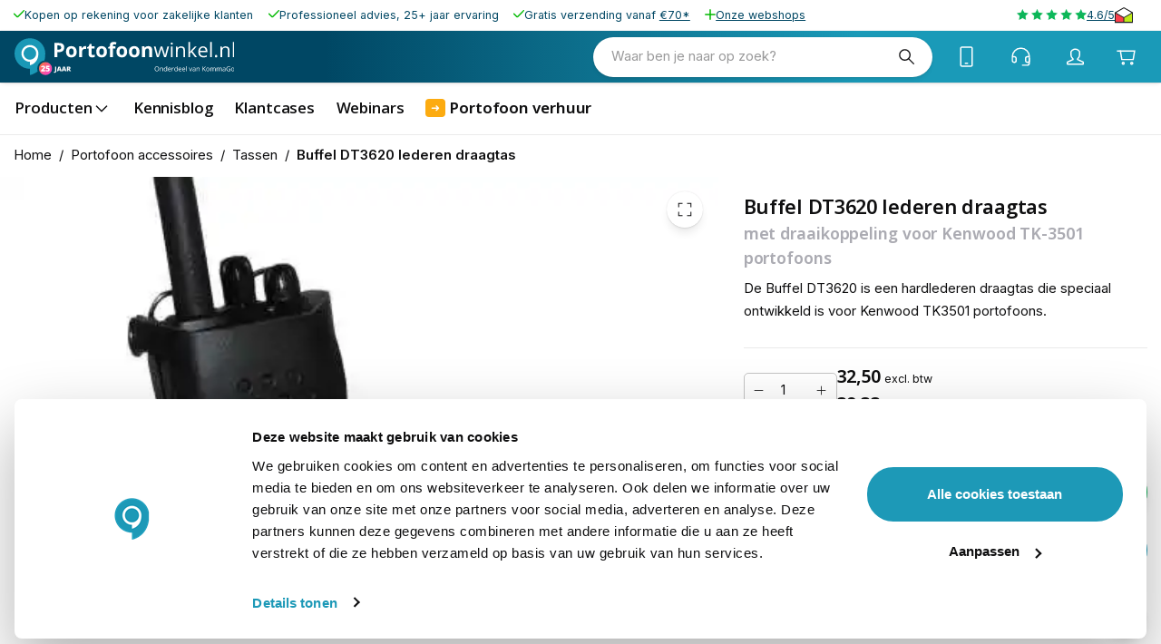

--- FILE ---
content_type: image/svg+xml
request_url: https://www.portofoonwinkel.nl/_next/static/media/chevron-left.ce94f540.svg
body_size: -182
content:
<svg role="img" xmlns="http://www.w3.org/2000/svg" width="48px" height="48px" aria-labelledby="chevronLeftIconTitle" stroke="#2329D6" stroke-width="1" stroke-linecap="square" stroke-linejoin="miter" fill="none" color="#2329D6"> <title id="chevronLeftIconTitle">Chevron Left</title> <symbol id="icon" viewBox="0 0 24 24"> <polyline points="14 18 8 12 14 6 14 6"/> </symbol></svg>

--- FILE ---
content_type: application/javascript; charset=UTF-8
request_url: https://www.portofoonwinkel.nl/_next/static/chunks/4959-f3b017ed58b56df6.js
body_size: 1022
content:
try{let e="undefined"!=typeof window?window:"undefined"!=typeof global?global:"undefined"!=typeof globalThis?globalThis:"undefined"!=typeof self?self:{},n=(new e.Error).stack;n&&(e._sentryDebugIds=e._sentryDebugIds||{},e._sentryDebugIds[n]="dbf275b5-a697-4fb0-8c9e-456649bd81fc",e._sentryDebugIdIdentifier="sentry-dbid-dbf275b5-a697-4fb0-8c9e-456649bd81fc")}catch(e){}"use strict";(self.webpackChunk_N_E=self.webpackChunk_N_E||[]).push([[4959],{65458:(e,n,i)=>{i.d(n,{e:()=>d});let d={kind:"Document",definitions:[{kind:"OperationDefinition",operation:"query",name:{kind:"Name",value:"Customer"},selectionSet:{kind:"SelectionSet",selections:[{kind:"Field",name:{kind:"Name",value:"customer"},selectionSet:{kind:"SelectionSet",selections:[{kind:"Field",name:{kind:"Name",value:"default_billing"}},{kind:"Field",name:{kind:"Name",value:"default_shipping"}},{kind:"Field",name:{kind:"Name",value:"addresses"},selectionSet:{kind:"SelectionSet",selections:[{kind:"Field",name:{kind:"Name",value:"default_billing"}},{kind:"Field",name:{kind:"Name",value:"id"}},{kind:"Field",name:{kind:"Name",value:"prefix"}},{kind:"Field",name:{kind:"Name",value:"firstname"}},{kind:"Field",name:{kind:"Name",value:"middlename"}},{kind:"Field",name:{kind:"Name",value:"lastname"}},{kind:"Field",name:{kind:"Name",value:"suffix"}},{kind:"Field",name:{kind:"Name",value:"city"}},{kind:"Field",name:{kind:"Name",value:"company"}},{kind:"Field",name:{kind:"Name",value:"country_code"}},{kind:"Field",name:{kind:"Name",value:"postcode"}},{kind:"Field",name:{kind:"Name",value:"region"},selectionSet:{kind:"SelectionSet",selections:[{kind:"Field",name:{kind:"Name",value:"region"}},{kind:"Field",name:{kind:"Name",value:"region_code"}},{kind:"Field",name:{kind:"Name",value:"region_id"}}]}},{kind:"Field",name:{kind:"Name",value:"street"}},{kind:"Field",name:{kind:"Name",value:"telephone"}},{kind:"Field",name:{kind:"Name",value:"vat_id"}},{kind:"Field",name:{kind:"Name",value:"default_shipping"}}]}},{kind:"Field",name:{kind:"Name",value:"email"}},{kind:"Field",name:{kind:"Name",value:"prefix"}},{kind:"Field",name:{kind:"Name",value:"firstname"}},{kind:"Field",name:{kind:"Name",value:"middlename"}},{kind:"Field",name:{kind:"Name",value:"lastname"}},{kind:"Field",name:{kind:"Name",value:"suffix"}},{kind:"Field",name:{kind:"Name",value:"gender"}},{kind:"Field",name:{kind:"Name",value:"is_subscribed"}},{kind:"Field",name:{kind:"Name",value:"date_of_birth"}},{kind:"Field",name:{kind:"Name",value:"taxvat"}},{kind:"Field",name:{kind:"Name",value:"group_id"}}]}}]}}]}},4017:(e,n,i)=>{i.d(n,{a:()=>t});var d=i(46537),a=i(33665);function t(e={}){let n=(0,d.IT)(a.F),i=n.data?.customerToken;return{...i,loggedIn:!!i?.token,query:n}}},54269:(e,n,i)=>{i.d(n,{E:()=>a});var d=i(27243),a=i(2619).Sw?d.useLayoutEffect:d.useEffect},95420:(e,n,i)=>{i.d(n,{n:()=>s});var d=i(31635),a=i(27243),t=i(60144),l=i(15381),r=i(75443),u=i(9211),o=i(70111),m=i(54269);function s(e,n){var i=(0,o.m)(null==n?void 0:n.client);(0,r.D$)(e,r.KG.Mutation);var s=a.useState({called:!1,loading:!1,client:i}),c=s[0],k=s[1],v=a.useRef({result:c,mutationId:0,isMounted:!0,client:i,mutation:e,options:n});(0,m.E)(function(){Object.assign(v.current,{client:i,options:n,mutation:e})});var f=a.useCallback(function(e){void 0===e&&(e={});var n=v.current,i=n.options,a=n.mutation,r=(0,d.Cl)((0,d.Cl)({},i),{mutation:a}),o=e.client||v.current.client;v.current.result.loading||r.ignoreResults||!v.current.isMounted||k(v.current.result={loading:!0,error:void 0,data:void 0,called:!0,client:o});var m=++v.current.mutationId,s=(0,t.l)(r,e);return o.mutate(s).then(function(n){var i,d,a=n.data,t=n.errors,r=t&&t.length>0?new u.K4({graphQLErrors:t}):void 0,c=e.onError||(null===(i=v.current.options)||void 0===i?void 0:i.onError);if(r&&c&&c(r,s),m===v.current.mutationId&&!s.ignoreResults){var f={called:!0,loading:!1,data:a,error:r,client:o};v.current.isMounted&&!(0,l.L)(v.current.result,f)&&k(v.current.result=f)}var N=e.onCompleted||(null===(d=v.current.options)||void 0===d?void 0:d.onCompleted);return r||null==N||N(n.data,s),n}).catch(function(n){if(m===v.current.mutationId&&v.current.isMounted){var i,d={loading:!1,error:n,data:void 0,called:!0,client:o};(0,l.L)(v.current.result,d)||k(v.current.result=d)}var a=e.onError||(null===(i=v.current.options)||void 0===i?void 0:i.onError);if(a)return a(n,s),{data:void 0,errors:n};throw n})},[]),N=a.useCallback(function(){if(v.current.isMounted){var e={called:!1,loading:!1,client:v.current.client};Object.assign(v.current,{mutationId:0,result:e}),k(e)}},[]);return a.useEffect(function(){var e=v.current;return e.isMounted=!0,function(){e.isMounted=!1}},[]),[f,(0,d.Cl)({reset:N},c)]}}}]);

--- FILE ---
content_type: image/svg+xml
request_url: https://www.portofoonwinkel.nl/logos/logo-portofoonwinkel.svg
body_size: 4857
content:
<?xml version="1.0" encoding="UTF-8"?>
<svg id="Layer_2" xmlns="http://www.w3.org/2000/svg" xmlns:xlink="http://www.w3.org/1999/xlink" viewBox="0 0 225.44 37.99">
  <defs>
    <style>
      .cls-1 {
        fill: #1a98b6;
      }

      .cls-2 {
        fill: #fff;
      }

      .cls-3 {
        fill: url(#linear-gradient);
      }
    </style>
    <linearGradient id="linear-gradient" x1="26.93" y1="27.09" x2="37.1" y2="35.91" gradientUnits="userSpaceOnUse">
      <stop offset="0" stop-color="#f76f4a"/>
      <stop offset=".28" stop-color="#f76075"/>
      <stop offset=".55" stop-color="#f85499"/>
      <stop offset=".77" stop-color="#f84daf"/>
      <stop offset=".91" stop-color="#f94bb8"/>
    </linearGradient>
  </defs>
  <g id="Layer_1-2" data-name="Layer_1">
    <g>
      <g>
        <path class="cls-2" d="M45.53,4.86c1.9,0,3.28.41,4.15,1.22.87.81,1.31,1.93,1.31,3.36,0,.64-.1,1.26-.29,1.84-.19.59-.51,1.11-.95,1.56-.44.46-1.02.82-1.75,1.08-.73.26-1.63.4-2.7.4h-1.34v5.23h-3.11V4.86h4.69ZM45.37,7.41h-1.42v4.36h1.02c.58,0,1.09-.08,1.52-.23.43-.15.76-.4,1-.72.23-.33.35-.75.35-1.27,0-.72-.2-1.26-.6-1.61s-1.02-.53-1.87-.53Z"/>
        <path class="cls-2" d="M63.73,13.91c0,.94-.13,1.77-.38,2.49-.25.72-.62,1.33-1.1,1.83-.48.5-1.05.88-1.73,1.13s-1.43.38-2.28.38c-.79,0-1.52-.13-2.18-.38-.66-.25-1.23-.63-1.72-1.13-.49-.5-.86-1.11-1.13-1.83-.26-.72-.4-1.55-.4-2.49,0-1.25.22-2.3.66-3.17.44-.86,1.07-1.52,1.89-1.97.82-.45,1.79-.67,2.92-.67,1.05,0,1.98.22,2.8.67.81.45,1.45,1.11,1.92,1.97s.7,1.92.7,3.17ZM55.96,13.91c0,.74.08,1.36.24,1.86.16.5.41.88.75,1.14.34.25.79.38,1.34.38s.98-.13,1.32-.38c.34-.25.59-.63.74-1.14.16-.5.24-1.12.24-1.86s-.08-1.36-.24-1.85c-.16-.49-.41-.86-.75-1.11-.34-.25-.79-.37-1.34-.37-.81,0-1.4.28-1.76.83-.37.56-.55,1.39-.55,2.5Z"/>
        <path class="cls-2" d="M72.53,8.1c.15,0,.33,0,.54.03.2.02.37.04.5.07l-.23,2.87c-.1-.03-.24-.06-.43-.08-.18-.02-.34-.03-.48-.03-.4,0-.78.05-1.15.15s-.7.26-1,.49-.53.52-.7.88-.26.81-.26,1.34v5.72h-3.07v-11.23h2.32l.45,1.89h.15c.22-.38.5-.73.83-1.05.33-.32.71-.57,1.14-.76.42-.19.89-.29,1.38-.29Z"/>
        <path class="cls-2" d="M80.34,17.31c.34,0,.66-.03.98-.1.32-.07.64-.15.95-.25v2.28c-.33.15-.73.27-1.22.37-.49.1-1.02.15-1.59.15-.67,0-1.27-.11-1.8-.33s-.95-.6-1.26-1.14c-.31-.54-.46-1.29-.46-2.26v-5.42h-1.47v-1.3l1.69-1.02.88-2.37h1.96v2.39h3.15v2.3h-3.15v5.42c0,.43.12.75.37.96.24.21.57.32.97.32Z"/>
        <path class="cls-2" d="M94.75,13.91c0,.94-.13,1.77-.38,2.49-.25.72-.62,1.33-1.1,1.83-.48.5-1.05.88-1.73,1.13s-1.43.38-2.28.38c-.79,0-1.52-.13-2.18-.38-.66-.25-1.23-.63-1.72-1.13-.49-.5-.86-1.11-1.13-1.83-.26-.72-.4-1.55-.4-2.49,0-1.25.22-2.3.66-3.17.44-.86,1.07-1.52,1.89-1.97.82-.45,1.79-.67,2.92-.67,1.05,0,1.98.22,2.8.67.81.45,1.45,1.11,1.92,1.97s.7,1.92.7,3.17ZM86.98,13.91c0,.74.08,1.36.24,1.86.16.5.41.88.75,1.14.34.25.79.38,1.34.38s.98-.13,1.32-.38c.34-.25.59-.63.74-1.14.16-.5.24-1.12.24-1.86s-.08-1.36-.24-1.85c-.16-.49-.41-.86-.75-1.11-.34-.25-.79-.37-1.34-.37-.81,0-1.4.28-1.76.83-.37.56-.55,1.39-.55,2.5Z"/>
        <path class="cls-2" d="M103.49,10.62h-2.65v8.93h-3.06v-8.93h-1.69v-1.48l1.69-.82v-.82c0-.96.16-1.7.49-2.24.32-.53.78-.91,1.38-1.13.59-.22,1.29-.33,2.11-.33.6,0,1.14.05,1.63.15.49.1.89.21,1.2.33l-.78,2.25c-.23-.07-.49-.14-.76-.2-.27-.06-.59-.09-.94-.09-.43,0-.74.13-.94.39-.2.26-.3.59-.3.99v.7h2.65v2.3Z"/>
        <path class="cls-2" d="M115.46,13.91c0,.94-.13,1.77-.38,2.49-.25.72-.62,1.33-1.1,1.83-.48.5-1.05.88-1.73,1.13s-1.43.38-2.28.38c-.79,0-1.52-.13-2.18-.38-.66-.25-1.23-.63-1.72-1.13-.49-.5-.86-1.11-1.13-1.83-.26-.72-.4-1.55-.4-2.49,0-1.25.22-2.3.66-3.17.44-.86,1.07-1.52,1.89-1.97.82-.45,1.79-.67,2.92-.67,1.05,0,1.98.22,2.8.67.81.45,1.45,1.11,1.92,1.97.47.86.7,1.92.7,3.17ZM107.69,13.91c0,.74.08,1.36.24,1.86.16.5.41.88.75,1.14.34.25.79.38,1.34.38s.98-.13,1.32-.38c.34-.25.59-.63.74-1.14.16-.5.24-1.12.24-1.86s-.08-1.36-.24-1.85c-.16-.49-.41-.86-.75-1.11-.34-.25-.79-.37-1.34-.37-.81,0-1.4.28-1.76.83-.37.56-.55,1.39-.55,2.5Z"/>
        <path class="cls-2" d="M128.2,13.91c0,.94-.13,1.77-.38,2.49-.25.72-.62,1.33-1.1,1.83-.48.5-1.05.88-1.73,1.13s-1.43.38-2.28.38c-.79,0-1.52-.13-2.18-.38-.66-.25-1.23-.63-1.72-1.13-.49-.5-.86-1.11-1.13-1.83-.26-.72-.4-1.55-.4-2.49,0-1.25.22-2.3.66-3.17.44-.86,1.07-1.52,1.89-1.97.82-.45,1.79-.67,2.92-.67,1.05,0,1.98.22,2.8.67.81.45,1.45,1.11,1.92,1.97s.7,1.92.7,3.17ZM120.43,13.91c0,.74.08,1.36.24,1.86.16.5.41.88.75,1.14.34.25.79.38,1.34.38s.98-.13,1.32-.38c.34-.25.59-.63.74-1.14.16-.5.24-1.12.24-1.86s-.08-1.36-.24-1.85c-.16-.49-.41-.86-.75-1.11-.34-.25-.79-.37-1.34-.37-.81,0-1.4.28-1.76.83-.37.56-.55,1.39-.55,2.5Z"/>
        <path class="cls-2" d="M137.11,8.1c1.2,0,2.16.33,2.89.98s1.1,1.7,1.1,3.14v7.33h-3.07v-6.56c0-.8-.15-1.41-.44-1.82-.29-.41-.75-.61-1.37-.61-.94,0-1.58.32-1.92.95-.34.64-.51,1.55-.51,2.75v5.29h-3.07v-11.23h2.34l.41,1.44h.17c.24-.39.54-.7.9-.94.36-.24.76-.42,1.2-.53.44-.11.89-.17,1.36-.17Z"/>
        <path class="cls-2" d="M153.37,19.53l-1.96-6.41c-.09-.27-.17-.54-.25-.81-.08-.26-.15-.52-.21-.76-.06-.24-.12-.47-.17-.68s-.09-.39-.13-.55h-.07c-.03.15-.06.34-.11.55-.05.21-.1.44-.17.69s-.13.51-.21.78-.16.54-.25.82l-2.05,6.38h-1.88l-3.03-11.01h1.73l1.59,6.08c.11.4.21.8.31,1.19.1.39.18.76.25,1.11.07.34.12.64.16.9h.08c.04-.17.09-.37.14-.6.05-.23.11-.48.17-.75.06-.26.13-.53.21-.79s.15-.51.22-.75l2.03-6.38h1.8l1.96,6.37c.1.32.2.66.3,1.01s.19.69.27,1.01c.08.33.14.61.17.87h.08c.03-.23.08-.51.15-.84.07-.33.16-.7.26-1.11s.2-.81.31-1.23l1.61-6.08h1.7l-3.04,11.01h-1.94Z"/>
        <path class="cls-2" d="M161.21,4.42c.27,0,.51.09.71.27.2.18.3.45.3.83s-.1.64-.3.82c-.2.18-.43.27-.71.27s-.53-.09-.72-.27c-.19-.18-.29-.46-.29-.82s.1-.65.29-.83c.19-.18.43-.27.72-.27ZM162.02,8.54v11.01h-1.67v-11.01h1.67Z"/>
        <path class="cls-2" d="M170.77,8.34c1.31,0,2.29.32,2.96.96.67.64,1,1.67,1,3.08v7.17h-1.65v-7.06c0-.92-.21-1.6-.63-2.06-.42-.46-1.06-.68-1.92-.68-1.22,0-2.08.35-2.57,1.04-.5.69-.74,1.69-.74,3v5.77h-1.67v-11.01h1.35l.25,1.59h.09c.23-.39.53-.72.89-.98.36-.26.77-.47,1.22-.6.45-.14.92-.21,1.42-.21Z"/>
        <path class="cls-2" d="M179.83,3.91v8.12c0,.27,0,.59-.03.98s-.04.73-.05,1.02h.07c.14-.17.35-.43.62-.77.27-.34.5-.62.69-.82l3.66-3.9h1.96l-4.43,4.7,4.75,6.31h-2.01l-3.89-5.22-1.34,1.23v3.99h-1.66V3.91h1.66Z"/>
        <path class="cls-2" d="M193.22,8.34c.94,0,1.74.21,2.41.62.67.42,1.18,1,1.54,1.74.36.75.53,1.62.53,2.62v1.04h-7.61c.02,1.29.34,2.28.96,2.95s1.5,1.01,2.63,1.01c.7,0,1.31-.06,1.85-.19.54-.13,1.09-.31,1.67-.56v1.47c-.56.25-1.11.43-1.65.54-.55.11-1.19.17-1.93.17-1.06,0-1.98-.22-2.77-.65-.79-.43-1.4-1.07-1.83-1.9-.44-.84-.65-1.86-.65-3.07s.2-2.21.6-3.08c.4-.87.96-1.54,1.69-2,.73-.47,1.58-.7,2.57-.7ZM193.2,9.7c-.89,0-1.6.29-2.13.87-.53.58-.84,1.4-.94,2.44h5.83c0-.66-.11-1.23-.31-1.73-.2-.5-.5-.89-.9-1.17-.4-.28-.92-.42-1.55-.42Z"/>
        <path class="cls-2" d="M202.22,19.55h-1.68V3.91h1.68v15.64Z"/>
        <path class="cls-2" d="M205.48,18.5c0-.47.11-.8.34-1s.51-.3.83-.3.63.1.86.3c.23.2.35.53.35,1s-.12.8-.35,1.01c-.23.21-.52.32-.86.32s-.61-.11-.83-.32c-.23-.21-.34-.55-.34-1.01Z"/>
        <path class="cls-2" d="M216.36,8.34c1.31,0,2.29.32,2.96.96s1,1.67,1,3.08v7.17h-1.65v-7.06c0-.92-.21-1.6-.63-2.06-.42-.46-1.06-.68-1.92-.68-1.22,0-2.08.35-2.57,1.04-.5.69-.74,1.69-.74,3v5.77h-1.67v-11.01h1.35l.25,1.59h.09c.23-.39.53-.72.89-.98.36-.26.77-.47,1.22-.6.45-.14.92-.21,1.42-.21Z"/>
        <path class="cls-2" d="M225.44,19.55h-1.68V3.91h1.68v15.64Z"/>
      </g>
      <g id="Zakelijke_portofoons">
        <g id="Group_37">
          <g id="Path_604">
            <path class="cls-2" d="M148.16,31.55c.04.66-.17,1.32-.59,1.83-.42.46-1.02.7-1.64.67-.62.04-1.23-.2-1.66-.66-.42-.52-.63-1.19-.58-1.85-.04-.67.17-1.32.59-1.84.43-.45,1.04-.69,1.66-.65.62-.03,1.22.21,1.64.67.42.52.63,1.17.59,1.84ZM144.29,31.55c-.04.53.11,1.06.42,1.5.31.35.76.54,1.22.51.46.03.92-.16,1.22-.51.55-.92.55-2.07,0-2.99-.3-.35-.75-.54-1.22-.51-.47-.03-.92.16-1.23.51-.31.43-.46.95-.42,1.48h0Z"/>
          </g>
          <g id="Path_605">
            <path class="cls-2" d="M151.66,33.99v-2.36c.02-.24-.05-.48-.2-.67-.17-.16-.4-.24-.63-.22-.31-.03-.62.09-.84.31-.2.3-.3.66-.27,1.02v1.91h-.55v-3.64h.45l.09.5h.03c.12-.18.28-.33.48-.42.21-.1.45-.15.68-.15.36-.03.71.09.99.32.25.28.37.65.33,1.02v2.38h-.55Z"/>
          </g>
          <g id="Path_606">
            <path class="cls-2" d="M155.83,33.5h-.03c-.26.37-.69.58-1.14.56-.43.02-.84-.16-1.11-.49-.29-.4-.43-.89-.4-1.39-.03-.5.11-.99.4-1.4.27-.33.68-.52,1.11-.5.45-.02.87.18,1.14.54h.04l-.02-.26v-.26s-.01-1.48-.01-1.48h.55v5.17h-.45l-.08-.49ZM154.72,33.59c.31.03.61-.09.82-.31.19-.29.28-.64.25-.99v-.12c.03-.39-.06-.77-.26-1.11-.21-.24-.51-.36-.82-.33-.3-.01-.58.13-.74.38-.19.32-.28.69-.26,1.07-.03.37.06.74.26,1.06.17.24.46.37.75.36h0Z"/>
          </g>
          <g id="Path_607">
            <path class="cls-2" d="M159.06,34.06c-.48.03-.94-.15-1.28-.49-.33-.38-.5-.87-.47-1.37-.03-.5.13-1,.43-1.4.29-.35.72-.54,1.17-.52.41-.02.81.15,1.08.45.28.33.42.76.4,1.19v.35h-2.51c-.02.35.1.7.32.98.23.23.54.35.87.33.4,0,.8-.09,1.16-.25v.49c-.18.08-.36.14-.56.18-.21.04-.42.06-.63.05ZM158.91,30.74c-.26-.01-.52.09-.7.29-.19.22-.3.5-.31.79h1.91c.02-.29-.06-.57-.23-.8-.17-.19-.41-.29-.66-.28h0Z"/>
          </g>
          <g id="Path_608">
            <path class="cls-2" d="M163,30.28c.15,0,.29.01.44.04l-.08.51c-.13-.03-.26-.05-.4-.05-.29,0-.57.13-.76.36-.21.25-.32.57-.31.89v1.96h-.55v-3.64h.46l.06.67h.03c.12-.22.29-.41.49-.55.19-.13.4-.19.63-.19Z"/>
          </g>
          <g id="Path_609">
            <path class="cls-2" d="M166.6,33.5h-.03c-.26.37-.69.58-1.14.56-.43.02-.84-.16-1.11-.49-.29-.4-.43-.89-.4-1.39-.03-.5.11-.99.4-1.4.27-.33.68-.52,1.11-.5.45-.02.87.18,1.14.54h.04l-.02-.26v-.26s-.01-1.48-.01-1.48h.55v5.17h-.45l-.08-.49ZM165.5,33.59c.31.03.61-.09.82-.31.19-.29.28-.64.25-.99v-.12c.03-.39-.06-.77-.26-1.11-.21-.24-.51-.36-.82-.33-.3-.01-.58.13-.74.38-.19.32-.28.69-.26,1.07-.03.37.06.74.26,1.06.17.24.46.37.75.36h0Z"/>
          </g>
          <g id="Path_610">
            <path class="cls-2" d="M169.83,34.06c-.48.03-.94-.15-1.28-.49-.33-.38-.5-.87-.47-1.37-.03-.5.13-1,.43-1.4.29-.35.72-.54,1.17-.52.41-.02.81.15,1.08.45.28.33.42.76.4,1.19v.35h-2.51c-.02.35.1.7.32.98.23.23.54.35.87.33.4,0,.8-.09,1.16-.25v.49c-.18.08-.36.14-.56.18-.21.04-.42.06-.63.05ZM169.68,30.74c-.26-.01-.52.09-.7.29-.19.22-.3.5-.31.79h1.91c.02-.29-.06-.57-.23-.8-.17-.19-.41-.29-.67-.28Z"/>
          </g>
          <g id="Path_611">
            <path class="cls-2" d="M173.66,34.06c-.48.03-.94-.15-1.28-.49-.33-.38-.5-.87-.47-1.37-.03-.5.13-1,.43-1.4.29-.35.72-.54,1.17-.52.41-.02.81.15,1.09.45.28.33.42.76.4,1.19v.35h-2.51c-.02.35.1.7.32.98.23.23.54.35.87.33.4,0,.8-.09,1.16-.25v.49c-.18.08-.36.14-.56.18-.21.04-.42.06-.63.05ZM173.51,30.74c-.26-.01-.52.09-.7.29-.19.22-.3.5-.31.79h1.91c.02-.29-.06-.57-.23-.8-.17-.19-.41-.29-.66-.28h0Z"/>
          </g>
          <g id="Path_612">
            <path class="cls-2" d="M176.49,33.99h-.55v-5.17h.55v5.17Z"/>
          </g>
          <g id="Path_613">
            <path class="cls-2" d="M180.23,33.99l-1.38-3.64h.59l.79,2.16c.12.32.22.65.31.98h.03c.06-.25.14-.49.23-.73.13-.37.42-1.18.87-2.42h.59l-1.38,3.64h-.65Z"/>
          </g>
          <g id="Path_614">
            <path class="cls-2" d="M185.08,33.99l-.11-.52h-.03c-.14.2-.33.35-.54.46-.21.09-.45.13-.68.12-.31.02-.61-.08-.85-.28-.21-.21-.33-.5-.31-.79,0-.74.59-1.12,1.77-1.16l.62-.02v-.23c.02-.23-.05-.45-.18-.63-.16-.15-.37-.22-.59-.2-.36.01-.71.11-1.03.28l-.17-.42c.38-.2.8-.31,1.23-.31.35-.03.69.07.97.29.23.25.35.59.31.93v2.49h-.41ZM183.83,33.6c.3.02.59-.08.81-.28.21-.21.31-.5.29-.79v-.33l-.55.02c-.33-.01-.65.06-.95.2-.19.12-.31.34-.29.56-.01.17.06.34.18.46.14.11.33.17.51.16h0Z"/>
          </g>
          <g id="Path_615">
            <path class="cls-2" d="M189.12,33.99v-2.36c.02-.24-.05-.48-.2-.67-.17-.16-.4-.24-.64-.22-.31-.03-.62.09-.84.31-.2.3-.3.66-.27,1.02v1.91h-.55v-3.64h.45l.09.5h.03c.12-.18.28-.33.48-.42.21-.1.45-.15.68-.15.36-.03.71.09.99.32.25.28.37.65.33,1.02v2.38h-.55Z"/>
          </g>
          <g id="Path_616">
            <path class="cls-2" d="M196.17,33.99h-.67l-1.77-2.36-.51.45v1.91h-.57v-4.86h.57v2.41l2.21-2.41h.67l-1.96,2.11,2.03,2.75Z"/>
          </g>
          <g id="Path_617">
            <path class="cls-2" d="M199.9,32.16c.03.5-.13,1-.45,1.39-.32.34-.77.52-1.24.5-.3,0-.61-.07-.87-.23-.26-.16-.46-.39-.59-.66-.14-.31-.21-.66-.21-1-.03-.5.13-1,.44-1.39.32-.34.77-.52,1.24-.5.46-.02.91.17,1.22.51.32.39.48.88.45,1.38ZM197.13,32.16c-.03.38.07.75.28,1.06.41.45,1.12.49,1.57.07.03-.02.05-.05.07-.07.21-.32.31-.69.28-1.07.03-.37-.07-.74-.28-1.06-.2-.25-.51-.38-.83-.36-.31-.02-.62.11-.82.36-.21.31-.3.69-.27,1.06h0Z"/>
          </g>
          <g id="Path_618">
            <path class="cls-2" d="M205.52,33.99v-2.37c.02-.23-.05-.46-.19-.65-.15-.16-.36-.24-.58-.22-.29-.02-.57.09-.76.3-.18.27-.27.59-.25.91v2.03h-.55v-2.37c.02-.23-.05-.46-.19-.65-.15-.16-.36-.24-.58-.22-.29-.02-.57.09-.76.31-.19.31-.27.66-.24,1.02v1.91h-.55v-3.64h.45l.09.5h.03c.1-.18.26-.32.44-.42.2-.1.42-.15.64-.15.47-.06.92.19,1.12.62h.03c.11-.19.27-.35.47-.45.22-.11.46-.17.71-.17.34-.03.67.09.93.32.23.29.34.65.31,1.02v2.38h-.55Z"/>
          </g>
          <g id="Path_619">
            <path class="cls-2" d="M211.85,33.99v-2.37c.02-.23-.05-.46-.19-.65-.15-.16-.36-.24-.58-.22-.29-.02-.57.09-.76.3-.18.27-.27.59-.25.91v2.03h-.55v-2.37c.02-.23-.05-.46-.19-.65-.15-.16-.36-.24-.58-.22-.29-.02-.57.09-.76.31-.19.31-.27.66-.24,1.02v1.91h-.55v-3.64h.45l.09.5h.03c.1-.18.26-.32.44-.42.2-.1.42-.15.64-.15.47-.06.92.19,1.12.62h.03c.11-.19.27-.35.47-.45.22-.11.46-.17.7-.17.34-.03.67.09.93.32.23.29.34.65.31,1.02v2.38h-.55Z"/>
          </g>
          <g id="Path_620-2">
            <path class="cls-2" d="M215.78,33.99l-.11-.52h-.03c-.14.2-.33.35-.54.46-.21.09-.44.13-.68.12-.31.02-.61-.08-.85-.28-.21-.21-.33-.5-.31-.79,0-.74.59-1.12,1.77-1.16l.62-.02v-.23c.02-.23-.05-.45-.18-.63-.16-.15-.37-.22-.59-.2-.36.01-.71.11-1.03.28l-.17-.42c.19-.1.38-.18.59-.23.21-.06.43-.08.64-.08.35-.03.69.07.97.29.23.25.35.59.31.93v2.49h-.41ZM214.54,33.6c.3.02.59-.08.81-.28.2-.21.31-.5.29-.79v-.33l-.55.02c-.33-.01-.65.06-.95.2-.19.12-.31.34-.29.56-.01.17.06.34.18.46.14.11.33.17.51.16h0Z"/>
          </g>
          <g id="Path_621-2">
            <path class="cls-2" d="M219.55,31.44h1.65v2.36c-.26.08-.52.14-.78.19-.31.04-.62.07-.93.06-.64.04-1.27-.2-1.72-.66-.44-.51-.66-1.17-.61-1.84-.01-.46.09-.92.3-1.33.2-.37.5-.68.88-.87.42-.21.88-.31,1.34-.3.5,0,.99.09,1.45.29l-.22.5c-.4-.18-.83-.27-1.27-.28-.52-.03-1.02.16-1.39.53-.35.4-.53.93-.5,1.47-.04.54.13,1.08.48,1.49.38.36.89.55,1.41.51.33,0,.66-.04.99-.12v-1.5h-1.09v-.51Z"/>
          </g>
          <g id="Path_622-2">
            <path class="cls-2" d="M225.44,32.16c.03.5-.13,1-.45,1.39-.32.34-.77.52-1.24.5-.3,0-.61-.07-.87-.23-.26-.16-.46-.39-.59-.66-.14-.31-.21-.66-.21-1-.03-.5.13-1,.44-1.39.32-.34.77-.52,1.24-.5.46-.02.91.17,1.22.51.32.39.48.88.45,1.38ZM222.66,32.16c-.03.38.07.75.28,1.06.2.25.5.39.82.37.32.02.62-.12.82-.36.21-.32.3-.69.28-1.07.03-.37-.07-.74-.28-1.06-.2-.25-.51-.38-.83-.36-.31-.02-.62.11-.82.36-.2.31-.3.69-.27,1.06h0Z"/>
          </g>
        </g>
      </g>
      <g>
        <path class="cls-1" d="M23.78,34.15c-.29-.86-.46-1.79-.46-2.75,0-4.34,3.24-7.92,7.43-8.47.5-2.06.8-4.38.8-7.02v-.13C31.55,7.06,24.49,0,15.78,0,7.06,0,0,7.06,0,15.77c0,8.71,7.06,15.78,15.77,15.78v6.44s4.02-.67,8-3.84Z"/>
        <g id="Group_1384-2">
          <g id="Path_621">
            <g id="Path_602">
              <path class="cls-2" d="M24.45,15.64c0,10.78-8.68,12.23-8.68,12.23v-3.55c-4.79,0-8.68-3.88-8.68-8.68s3.88-8.68,8.68-8.68,8.68,3.88,8.68,8.68h0Z"/>
            </g>
          </g>
          <g id="Path_622">
            <g id="Path_603">
              <path class="cls-1" d="M9.33,15.64c0,3.56,2.88,6.44,6.44,6.44s6.44-2.88,6.44-6.44-2.88-6.44-6.44-6.44h0c-3.56,0-6.44,2.88-6.44,6.44Z"/>
            </g>
          </g>
        </g>
        <g>
          <circle class="cls-3" cx="31.74" cy="31.26" r="6.73"/>
          <g>
            <path class="cls-2" d="M31.43,34.19h-4.21v-1.03l1.42-1.43c.29-.31.52-.55.68-.74.16-.19.28-.34.34-.47.07-.13.1-.26.1-.4,0-.17-.06-.3-.17-.37s-.24-.12-.39-.12c-.18,0-.37.05-.55.16s-.4.26-.63.46l-.86-1.01c.17-.16.36-.3.56-.45.2-.14.43-.26.69-.35.27-.09.59-.13.98-.13s.74.07,1.03.21c.29.14.51.33.67.56.16.24.24.51.24.82,0,.34-.06.64-.18.9s-.31.53-.55.79c-.25.26-.55.56-.92.89l-.42.38v.04h2.19v1.29Z"/>
            <path class="cls-2" d="M34.37,30.39c.32,0,.62.07.88.22.26.15.48.36.63.63.16.28.24.62.24,1.02,0,.43-.09.8-.26,1.1-.17.3-.43.53-.78.68-.35.15-.79.23-1.32.23-.34,0-.64-.03-.92-.08s-.52-.13-.74-.24v-1.29c.2.09.45.18.74.25.29.08.55.11.79.11.19,0,.36-.03.49-.08.13-.06.24-.14.31-.25.07-.11.11-.24.11-.4,0-.22-.08-.39-.24-.52-.16-.13-.4-.19-.72-.19-.15,0-.29.01-.43.04-.14.03-.26.06-.37.1l-.58-.29.22-3.06h3.31v1.31h-1.98l-.07.77c.08-.02.17-.03.26-.05.09-.02.23-.02.42-.02Z"/>
          </g>
          <g>
            <path class="cls-2" d="M41.14,35.61c-.15,0-.28,0-.39-.02-.11-.01-.21-.03-.29-.05v-1.02c.07.01.15.03.23.04.08.02.17.02.26.02.16,0,.28-.03.37-.1.09-.06.15-.16.18-.29s.05-.29.05-.48v-4.49h1.32v4.38c0,.49-.07.88-.22,1.17-.15.29-.35.5-.61.63-.26.13-.56.2-.9.2Z"/>
            <path class="cls-2" d="M46.89,34.08l-.24-.91h-1.58l-.25.91h-1.44l1.58-4.87h1.75l1.6,4.87h-1.43ZM46.38,32.1l-.21-.8c-.02-.09-.05-.21-.1-.37-.04-.16-.08-.33-.12-.5-.04-.17-.07-.31-.09-.42-.02.11-.05.25-.08.41-.04.16-.07.32-.11.48-.04.16-.07.29-.1.4l-.21.8h1.03Z"/>
            <path class="cls-2" d="M51.82,34.08l-.24-.91h-1.58l-.25.91h-1.44l1.58-4.87h1.75l1.6,4.87h-1.43ZM51.31,32.1l-.21-.8c-.02-.09-.05-.21-.1-.37-.04-.16-.08-.33-.12-.5-.04-.17-.07-.31-.09-.42-.02.11-.05.25-.08.41-.04.16-.07.32-.11.48-.04.16-.07.29-.1.4l-.21.8h1.03Z"/>
            <path class="cls-2" d="M55.37,29.23c.44,0,.81.05,1.1.16.29.11.51.27.66.48.15.21.22.48.22.79,0,.2-.03.38-.1.54s-.16.31-.28.43-.27.24-.44.33l1.42,2.11h-1.49l-1.03-1.77h-.33v1.77h-1.31v-4.85h1.59ZM55.35,30.22h-.26v1.11h.25c.2,0,.37-.04.5-.13.13-.09.19-.25.19-.47,0-.16-.05-.28-.16-.37s-.28-.13-.51-.13Z"/>
          </g>
        </g>
      </g>
    </g>
  </g>
</svg>

--- FILE ---
content_type: image/svg+xml
request_url: https://www.portofoonwinkel.nl/_next/static/media/minus.a80bccfa.svg
body_size: -174
content:
<svg role="img" xmlns="http://www.w3.org/2000/svg" width="48px" height="48px" aria-labelledby="minusIconTitle" stroke="#2329D6" stroke-width="1" stroke-linecap="square" stroke-linejoin="miter" fill="none" color="#2329D6"> <title id="minusIconTitle">Minus</title> <symbol id="icon" viewBox="0 0 24 24"> <path d="M20,12 L4,12"/> </symbol></svg>

--- FILE ---
content_type: image/svg+xml
request_url: https://www.portofoonwinkel.nl/_next/static/media/chevron-down.4b5ea897.svg
body_size: -200
content:
<svg role="img" xmlns="http://www.w3.org/2000/svg" width="48px" height="48px" aria-labelledby="chevronDownIconTitle" stroke="#2329D6" stroke-width="1" stroke-linecap="square" stroke-linejoin="miter" fill="none" color="#2329D6"> <title id="chevronDownIconTitle">Chevron Down</title> <symbol id="icon" viewBox="0 0 24 24"> <polyline points="6 10 12 16 18 10"/> </symbol></svg>

--- FILE ---
content_type: application/javascript; charset=UTF-8
request_url: https://www.portofoonwinkel.nl/_next/static/chunks/2236-c11fe36d2b4af48b.js
body_size: 7260
content:
try{let e="undefined"!=typeof window?window:"undefined"!=typeof global?global:"undefined"!=typeof globalThis?globalThis:"undefined"!=typeof self?self:{},i=(new e.Error).stack;i&&(e._sentryDebugIds=e._sentryDebugIds||{},e._sentryDebugIds[i]="b212a6bd-b8aa-4692-ba71-2fc1d5ee1d7e",e._sentryDebugIdIdentifier="sentry-dbid-b212a6bd-b8aa-4692-ba71-2fc1d5ee1d7e")}catch(e){}"use strict";(self.webpackChunk_N_E=self.webpackChunk_N_E||[]).push([[2236],{56992:(e,i,n)=>{n.d(i,{A:()=>a});let a={src:"/_next/static/media/envelope-alt.be3984cc.svg",height:48,width:48,blurWidth:0,blurHeight:0}},65075:(e,i,n)=>{n.d(i,{A:()=>a});let a={src:"/_next/static/media/smartphone.5c1fbd89.svg",height:48,width:48,blurWidth:0,blurHeight:0}},47130:(e,i,n)=>{n.d(i,{r:()=>k});var a=n(2445),t=n(29076),l=n(43778),d=n(23163),r=n(51979),o=n(23296),m=n(96540),s=n(80197),u=n(2076);let c=(0,l.Ay)(r.m.div)({}),k=r.m.create(m.forwardRef((e,i)=>{let{direction:n,sx:l=[],layout:r,className:m,sxContainer:k,showButtons:v="desktopAuto",...p}=e,{getSnapPosition:g,scroll:b}=(0,u.$)(),N=(0,s.Q)(),h=async()=>{b.animating.get()||await N(g(n))},{xProgress:f,yProgress:y,xMax:S,yMax:A}=b,F=(0,t.I)((0,o.G)([f,y,S,A],([e,i,a,t])=>0===a&&0===t?0:"left"===n?e<.01?0:1:"right"===n?e>.99?0:1:"up"===n?i<.1?0:1:"down"===n?i>.9?0:1:0),e=>e),x={..."auto"===v&&{display:"inline-flex",transform:`scale(${F})`,opacity:F},..."desktopAuto"===v&&{display:{xs:"none",md:"inline-flex"},transform:`scale(${F})`,opacity:F},..."desktopAlways"===v&&{display:{xs:"none",md:"inline-flex"}}};return"never"===v?null:(0,a.Y)(c,{ref:i,layout:r,sx:k,className:m,children:(0,a.Y)(d.A,{type:"button",size:"small",className:"scrollerButton",...p,onClick:h,"aria-label":n,sx:[{transition:"all 250ms",...x},...Array.isArray(l)?l:[l]]})})}));k.displayName="ScrollerButton"},13139:(e,i,n)=>{n.d(i,{l:()=>m});var a=n(37649),t=n(84669),l=n(96540),d=n(46537),r=n(38140),o=n(82589);function m(e,i,n){let{skip:m=!0}=i,s=(0,o.y6)(),u=(0,a.w)(),c=(0,l.useContext)(r.V$);(0,l.useEffect)(()=>{!u&&(s&&!(0,t.SW)("private-query")?(0,t.UZ)("private-query",!0):!s&&(0,t.SW)("private-query")&&(0,t.W9)("private-query"))},[s,u]);let k=(0,d.IT)(e,{...i,variables:{...i.variables,context:s},skip:!!c||m&&!s}),{data:v}=k;m||(v??=k.previousData);let p=u;return!u&&s&&(p=m?!k.data:!k.data&&!k.previousData),c&&(p=c.mask),{...k,data:v??n,mask:p}}},82589:(e,i,n)=>{n.d(i,{jl:()=>m,y6:()=>s});var a=n(33665),t=n(4017);let l=(e,i,...n)=>{let t=!!i.cache.readQuery({query:a.F})?.customerToken?.token,l=e(i,...n);return t?{...l,loggedIn:!0}:l},d=(e,...i)=>{let{loggedIn:n}=(0,t.a)(),a=e(...i);return n?{...a,loggedIn:!0}:a};function r(e){return null}let o=()=>null,m=(...e)=>l(r,...e),s=(...e)=>d(o,...e)},92377:(e,i,n)=>{n.d(i,{V:()=>d});var a=n(2445),t=n(16999),l=n(43778);let d=(0,n(96540).memo)(e=>{let{asset:i,sx:n=[],...d}=e;if(function(e){return!!(e.width&&e.height)}(i)){let{url:e,height:l,mimeType:r,size:o,width:m,alt:s,...u}=i;return(0,a.Y)(t._V,{src:e,height:l,width:m,alt:s??void 0,...d,...u,unoptimized:"image/svg+xml"===r,sx:[...Array.isArray(n)?n:[n]]})}if("video/mp4"===i.mimeType){let e=(0,l.Ay)("video")({});return(0,a.Y)(e,{src:i.url,autoPlay:!0,muted:!0,loop:!0,playsInline:!0,disableRemotePlayback:!0,sx:[...Array.isArray(n)?n:[n]]})}return null})},46664:(e,i,n)=>{n.d(i,{sD:()=>h});var a=n(2445),t=n(17437),l=n(96540),d=n(63077),r=n(15603),o=n(68091),m=n(92377);let s={"heading-one":e=>(0,a.Y)(d.A,{variant:"h1",...e}),"heading-two":e=>(0,a.Y)(d.A,{variant:"h2",...e}),"heading-three":e=>(0,a.Y)(d.A,{variant:"h3",...e}),"heading-four":e=>(0,a.Y)(d.A,{variant:"h4",...e}),"heading-five":e=>(0,a.Y)(d.A,{variant:"h5",...e}),"heading-six":e=>(0,a.Y)(d.A,{variant:"h6",...e}),paragraph:e=>(0,a.Y)(d.A,{variant:"body1",gutterBottom:!0,...e}),"bulleted-list":e=>(0,a.Y)(r.A,{component:"ul",...e}),"numbered-list":e=>(0,a.Y)(r.A,{component:"ol",...e}),"list-item":e=>(0,a.Y)(r.A,{component:"li",...e}),"list-item-child":e=>(0,a.Y)(r.A,{component:"span",...e}),"block-quote":e=>(0,a.Y)(r.A,{component:"blockquote",...e}),iframe:e=>{let{url:i,width:n,height:t,sx:l=[]}=e;return(0,a.Y)(r.A,{component:"iframe",src:i,loading:"lazy",sx:[{aspectRatio:`${n} / ${t}`,width:"100%"},...Array.isArray(l)?l:[l]]})},image:({src:e,width:i,height:n,title:t,altText:l,mimeType:d,sx:o})=>(0,a.Y)(r.A,{sx:o,children:(0,a.Y)(m.V,{asset:{url:e,alt:l??t,width:i,height:n,mimeType:d}})}),video:({src:e,width:i,height:n,title:t,mimeType:l,sx:d})=>(0,a.Y)(r.A,{sx:d,children:(0,a.Y)(m.V,{asset:{url:e,alt:t,width:i,height:n,mimeType:l}})}),link:({href:e,openInNewTab:i,...n})=>(0,a.Y)(o.A,{href:e,underline:"hover",...n,target:i?"_blank":"_self"}),table:e=>(0,a.Y)(r.A,{component:"table",...e}),table_head:e=>(0,a.Y)(r.A,{component:"thead",...e}),table_header_cell:e=>(0,a.Y)(r.A,{component:"th",...e}),table_body:e=>(0,a.Y)(r.A,{component:"tbody",...e}),table_row:e=>(0,a.Y)(r.A,{component:"tr",...e}),table_cell:e=>(0,a.Y)(r.A,{component:"td",...e}),code:e=>(0,a.Y)(r.A,{component:"code",...e}),bold:e=>(0,a.Y)(r.A,{component:"strong",fontWeight:"bold",...e}),italic:e=>(0,a.Y)(r.A,{component:"em",fontStyle:"italic",...e}),underline:e=>(0,a.Y)(r.A,{component:"span",...e}),subscript:e=>(0,a.Y)(r.A,{component:"span",...e}),superscript:e=>(0,a.Y)(r.A,{component:"span",...e}),class:e=>(0,a.Y)(r.A,{component:"div",...e})},u={all:{"&:empty:not(iframe)":{display:"none"}},first:{marginTop:0},last:{marginBottom:0},paragraph:{marginBottom:"1em",wordBreak:"break-word"},"heading-one":{marginTop:"0.5em",marginBottom:"0.5em"},"heading-two":{marginTop:"0.5em",marginBottom:"0.5em"},"heading-three":{marginTop:"0.5em",marginBottom:"0.5em"},"heading-four":{marginTop:"0.5em",marginBottom:"0.5em"},"heading-five":{marginTop:"0.5em",marginBottom:"0.5em"},image:{width:"100%",height:"auto"},video:{width:"100%",height:"auto"},"block-quote":e=>({paddingLeft:e.spacings.sm,margin:`${e.spacings.md} 0`}),"bulleted-list":{marginBottom:"1em"},"numbered-list":{marginBottom:"1em"},code:{width:"fit-content",maxWidth:"100%",padding:5,overflow:"scroll"},table:e=>({display:"table",width:"100%",borderSpacing:"2px",borderCollapse:"collapse",marginTop:e.spacings.md,marginBottom:e.spacings.sm,"& thead, tbody":{"& td":{padding:"10px 20px"}},"& thead":{"& tr":{"& td":{"& p":{fontWeight:e.typography.fontWeightBold}}}},"& tbody":{display:"table-row-group",verticalAlign:"center",borderColor:"inherit","& tr":{"&:nth-of-type(odd)":{background:e.palette.background.paper}},"& td":{[e.breakpoints.up("sm")]:{minWidth:"150px"},"& p":{}}}}),link:{wordBreak:"break-word"},underline:{textDecoration:"underline"},subscript:{fontSize:"0.6em",verticalAlign:"bottom"},superscript:{fontSize:"0.6em",verticalAlign:"top"},iframe:{}},c=e=>e?Array.isArray(e)?e:[e]:[];function k({first:e,last:i,sxRenderer:n},a){if(!a)return[];let t=n?.[a]??[];return[...c(n.all),...c(t),...c(e&&n.first),...c(i&&n.last)]}function v(e){let{text:i}=e,n=i.split("\n"),t=[];return n.forEach((e,i)=>{t.push(e),i<n.length-1&&t.push((0,a.Y)("br",{}))}),t.map((e,i)=>(0,a.Y)(l.Fragment,{children:e},i))}function p({text:e,renderers:i,sxRenderer:n,first:t,last:l,...d}){let r;d.bold&&(r="bold"),d.italic&&(r="italic"),d.underline&&(r="underline"),d.subscript&&(r="subscript"),d.superscript&&(r="superscript");let o=k({first:t,last:l,sxRenderer:n},r);if(!r)return(0,a.Y)(v,{text:e});let m=i[r];return(0,a.Y)(m,{sx:o,children:(0,a.Y)(v,{text:e})})}function g(e){return void 0!==e.text?(0,a.Y)(p,{...e}):void 0!==e.children?(0,a.Y)(N,{...e}):null}function b({childNodes:e,noMargin:i,...n}){return(0,a.Y)(a.FK,{children:e.map((a,l)=>(0,t.n)(g,{...a,...n,key:l,first:i&&0===l,last:i&&l===e.length-1}))})}function N(e){let{type:i,children:n,sxRenderer:t,renderers:l,first:d,last:r,...o}=e,m=l[i],s=k({first:d,last:r,sxRenderer:t},i);return m?(0,a.Y)(m,{...o,sx:s,children:(0,a.Y)(b,{childNodes:n,sxRenderer:t,renderers:l})}):(0,a.Y)(b,{childNodes:n,sxRenderer:t,renderers:l})}function h({raw:e,sxRenderer:i,renderers:n,withMargin:t=!1}){return(0,a.Y)(b,{childNodes:e.children,sxRenderer:i?Object.fromEntries(Object.entries(u).map(([e,n])=>{let a=i?.[e];return a?[e,[...Array.isArray(n)?n:[n],...Array.isArray(a)?a:[a]]]:[e,n]})):u,renderers:{...s,...n},noMargin:!t})}},51040:(e,i,n)=>{n.d(i,{X:()=>a});let a={kind:"Document",definitions:[{kind:"OperationDefinition",operation:"query",name:{kind:"Name",value:"ProductList"},variableDefinitions:[{kind:"VariableDefinition",variable:{kind:"Variable",name:{kind:"Name",value:"pageSize"}},type:{kind:"NamedType",name:{kind:"Name",value:"Int"}},defaultValue:{kind:"IntValue",value:"24"}},{kind:"VariableDefinition",variable:{kind:"Variable",name:{kind:"Name",value:"currentPage"}},type:{kind:"NamedType",name:{kind:"Name",value:"Int"}},defaultValue:{kind:"IntValue",value:"1"}},{kind:"VariableDefinition",variable:{kind:"Variable",name:{kind:"Name",value:"filters"}},type:{kind:"NamedType",name:{kind:"Name",value:"ProductAttributeFilterInput"}},defaultValue:{kind:"ObjectValue",fields:[]}},{kind:"VariableDefinition",variable:{kind:"Variable",name:{kind:"Name",value:"sort"}},type:{kind:"NamedType",name:{kind:"Name",value:"ProductAttributeSortInput"}},defaultValue:{kind:"ObjectValue",fields:[]}},{kind:"VariableDefinition",variable:{kind:"Variable",name:{kind:"Name",value:"search"}},type:{kind:"NamedType",name:{kind:"Name",value:"String"}},defaultValue:{kind:"StringValue",value:"",block:!1}},{kind:"VariableDefinition",variable:{kind:"Variable",name:{kind:"Name",value:"context"}},type:{kind:"NamedType",name:{kind:"Name",value:"PrivateContext"}}},{kind:"VariableDefinition",variable:{kind:"Variable",name:{kind:"Name",value:"onlyItems"}},type:{kind:"NamedType",name:{kind:"Name",value:"Boolean"}},defaultValue:{kind:"BooleanValue",value:!1}},{kind:"VariableDefinition",variable:{kind:"Variable",name:{kind:"Name",value:"quickSearch"}},type:{kind:"NamedType",name:{kind:"Name",value:"Boolean"}},defaultValue:{kind:"BooleanValue",value:!1}}],selectionSet:{kind:"SelectionSet",selections:[{kind:"Field",name:{kind:"Name",value:"products"},arguments:[{kind:"Argument",name:{kind:"Name",value:"pageSize"},value:{kind:"Variable",name:{kind:"Name",value:"pageSize"}}},{kind:"Argument",name:{kind:"Name",value:"currentPage"},value:{kind:"Variable",name:{kind:"Name",value:"currentPage"}}},{kind:"Argument",name:{kind:"Name",value:"filter"},value:{kind:"Variable",name:{kind:"Name",value:"filters"}}},{kind:"Argument",name:{kind:"Name",value:"sort"},value:{kind:"Variable",name:{kind:"Name",value:"sort"}}},{kind:"Argument",name:{kind:"Name",value:"search"},value:{kind:"Variable",name:{kind:"Name",value:"search"}}}],directives:[{kind:"Directive",name:{kind:"Name",value:"privateContext"},arguments:[{kind:"Argument",name:{kind:"Name",value:"context"},value:{kind:"Variable",name:{kind:"Name",value:"context"}}}]}],selectionSet:{kind:"SelectionSet",selections:[{kind:"Field",name:{kind:"Name",value:"items"},selectionSet:{kind:"SelectionSet",selections:[{kind:"Field",name:{kind:"Name",value:"__typename"}},{kind:"Field",name:{kind:"Name",value:"uid"}},{kind:"Field",name:{kind:"Name",value:"url_key"}},{kind:"Field",name:{kind:"Name",value:"sku"}},{kind:"Field",name:{kind:"Name",value:"name"}},{kind:"Field",name:{kind:"Name",value:"small_image"},selectionSet:{kind:"SelectionSet",selections:[{kind:"Field",name:{kind:"Name",value:"url"}},{kind:"Field",name:{kind:"Name",value:"label"}},{kind:"Field",name:{kind:"Name",value:"disabled"}}]}},{kind:"Field",name:{kind:"Name",value:"price_range"},selectionSet:{kind:"SelectionSet",selections:[{kind:"Field",name:{kind:"Name",value:"minimum_price"},selectionSet:{kind:"SelectionSet",selections:[{kind:"Field",name:{kind:"Name",value:"regular_price"},selectionSet:{kind:"SelectionSet",selections:[{kind:"Field",name:{kind:"Name",value:"currency"}},{kind:"Field",name:{kind:"Name",value:"value"}}]}},{kind:"Field",name:{kind:"Name",value:"discount"},selectionSet:{kind:"SelectionSet",selections:[{kind:"Field",name:{kind:"Name",value:"amount_off"}},{kind:"Field",name:{kind:"Name",value:"percent_off"}}]}},{kind:"Field",name:{kind:"Name",value:"final_price"},selectionSet:{kind:"SelectionSet",selections:[{kind:"Field",name:{kind:"Name",value:"currency"}},{kind:"Field",name:{kind:"Name",value:"value"}}]}},{kind:"Field",name:{kind:"Name",value:"final_price_excl"},selectionSet:{kind:"SelectionSet",selections:[{kind:"Field",name:{kind:"Name",value:"currency"}},{kind:"Field",name:{kind:"Name",value:"value"}}]}},{kind:"Field",name:{kind:"Name",value:"final_price_incl"},selectionSet:{kind:"SelectionSet",selections:[{kind:"Field",name:{kind:"Name",value:"currency"}},{kind:"Field",name:{kind:"Name",value:"value"}}]}},{kind:"Field",name:{kind:"Name",value:"regular_price_excl"},selectionSet:{kind:"SelectionSet",selections:[{kind:"Field",name:{kind:"Name",value:"currency"}},{kind:"Field",name:{kind:"Name",value:"value"}}]}},{kind:"Field",name:{kind:"Name",value:"regular_price_incl"},selectionSet:{kind:"SelectionSet",selections:[{kind:"Field",name:{kind:"Name",value:"currency"}},{kind:"Field",name:{kind:"Name",value:"value"}}]}}]}}]}},{kind:"Field",name:{kind:"Name",value:"product_usps"}},{kind:"Field",name:{kind:"Name",value:"short_description"},selectionSet:{kind:"SelectionSet",selections:[{kind:"Field",name:{kind:"Name",value:"html"}},{kind:"Field",name:{kind:"Name",value:"__typename"}}]}},{kind:"Field",name:{kind:"Name",value:"stock_status"}},{kind:"Field",name:{kind:"Name",value:"is_eol"}},{kind:"Field",name:{kind:"Name",value:"product_label"}},{kind:"Field",name:{kind:"Name",value:"label_image"}},{kind:"Field",name:{kind:"Name",value:"custom_attributes"},selectionSet:{kind:"SelectionSet",selections:[{kind:"Field",name:{kind:"Name",value:"attribute_metadata"},selectionSet:{kind:"SelectionSet",selections:[{kind:"Field",name:{kind:"Name",value:"label"}},{kind:"Field",name:{kind:"Name",value:"code"}},{kind:"Field",name:{kind:"Name",value:"highlighted"}},{kind:"Field",name:{kind:"Name",value:"is_visible_on_front"}}]}},{kind:"Field",name:{kind:"Name",value:"entered_attribute_value"},selectionSet:{kind:"SelectionSet",selections:[{kind:"Field",name:{kind:"Name",value:"value"}}]}},{kind:"Field",name:{kind:"Name",value:"selected_attribute_options"},selectionSet:{kind:"SelectionSet",selections:[{kind:"Field",name:{kind:"Name",value:"attribute_option"},selectionSet:{kind:"SelectionSet",selections:[{kind:"Field",name:{kind:"Name",value:"label"}},{kind:"Field",name:{kind:"Name",value:"uid"}}]}}]}}]}},{kind:"Field",name:{kind:"Name",value:"show_price_online"}},{kind:"Field",name:{kind:"Name",value:"fooman_product_attachments"},selectionSet:{kind:"SelectionSet",selections:[{kind:"Field",name:{kind:"Name",value:"download_url"}},{kind:"Field",name:{kind:"Name",value:"file_name"}},{kind:"Field",name:{kind:"Name",value:"group"}},{kind:"Field",name:{kind:"Name",value:"icon_alt_text"}},{kind:"Field",name:{kind:"Name",value:"icon_url"}}]}},{kind:"Field",name:{kind:"Name",value:"id"}},{kind:"Field",name:{kind:"Name",value:"rating_summary"}},{kind:"InlineFragment",typeCondition:{kind:"NamedType",name:{kind:"Name",value:"ConfigurableProduct"}},selectionSet:{kind:"SelectionSet",selections:[{kind:"Field",name:{kind:"Name",value:"variants"},selectionSet:{kind:"SelectionSet",selections:[{kind:"Field",name:{kind:"Name",value:"product"},selectionSet:{kind:"SelectionSet",selections:[{kind:"Field",name:{kind:"Name",value:"delivery_time"}},{kind:"Field",name:{kind:"Name",value:"url_key"}},{kind:"Field",name:{kind:"Name",value:"uid"}},{kind:"Field",name:{kind:"Name",value:"sku"}},{kind:"Field",name:{kind:"Name",value:"name"}},{kind:"Field",name:{kind:"Name",value:"small_image"},selectionSet:{kind:"SelectionSet",selections:[{kind:"Field",name:{kind:"Name",value:"url"}},{kind:"Field",name:{kind:"Name",value:"label"}},{kind:"Field",name:{kind:"Name",value:"disabled"}}]}},{kind:"InlineFragment",typeCondition:{kind:"NamedType",name:{kind:"Name",value:"ProductInterface"}},selectionSet:{kind:"SelectionSet",selections:[{kind:"Field",name:{kind:"Name",value:"custom_attributes"},selectionSet:{kind:"SelectionSet",selections:[{kind:"Field",name:{kind:"Name",value:"attribute_metadata"},selectionSet:{kind:"SelectionSet",selections:[{kind:"Field",name:{kind:"Name",value:"label"}},{kind:"Field",name:{kind:"Name",value:"code"}},{kind:"Field",name:{kind:"Name",value:"highlighted"}},{kind:"Field",name:{kind:"Name",value:"is_visible_on_front"}}]}},{kind:"Field",name:{kind:"Name",value:"entered_attribute_value"},selectionSet:{kind:"SelectionSet",selections:[{kind:"Field",name:{kind:"Name",value:"value"}}]}},{kind:"Field",name:{kind:"Name",value:"selected_attribute_options"},selectionSet:{kind:"SelectionSet",selections:[{kind:"Field",name:{kind:"Name",value:"attribute_option"},selectionSet:{kind:"SelectionSet",selections:[{kind:"Field",name:{kind:"Name",value:"label"}},{kind:"Field",name:{kind:"Name",value:"uid"}}]}}]}}]}}]}}]}},{kind:"Field",name:{kind:"Name",value:"attributes"},selectionSet:{kind:"SelectionSet",selections:[{kind:"Field",name:{kind:"Name",value:"value_index"}},{kind:"Field",name:{kind:"Name",value:"uid"}},{kind:"Field",name:{kind:"Name",value:"code"}}]}}]}},{kind:"Field",name:{kind:"Name",value:"configurable_options"},selectionSet:{kind:"SelectionSet",selections:[{kind:"Field",name:{kind:"Name",value:"attribute_code"}},{kind:"Field",name:{kind:"Name",value:"uid"}},{kind:"Field",name:{kind:"Name",value:"label"}},{kind:"Field",name:{kind:"Name",value:"values"},selectionSet:{kind:"SelectionSet",selections:[{kind:"Field",name:{kind:"Name",value:"store_label"}},{kind:"Field",name:{kind:"Name",value:"uid"}},{kind:"Field",name:{kind:"Name",value:"swatch_data"},selectionSet:{kind:"SelectionSet",selections:[{kind:"Field",name:{kind:"Name",value:"__typename"}},{kind:"InlineFragment",typeCondition:{kind:"NamedType",name:{kind:"Name",value:"TextSwatchData"}},selectionSet:{kind:"SelectionSet",selections:[{kind:"Field",name:{kind:"Name",value:"value"}}]}},{kind:"InlineFragment",typeCondition:{kind:"NamedType",name:{kind:"Name",value:"ColorSwatchData"}},selectionSet:{kind:"SelectionSet",selections:[{kind:"Field",name:{kind:"Name",value:"value"}}]}},{kind:"InlineFragment",typeCondition:{kind:"NamedType",name:{kind:"Name",value:"ImageSwatchData"}},selectionSet:{kind:"SelectionSet",selections:[{kind:"Field",name:{kind:"Name",value:"value"}},{kind:"Field",name:{kind:"Name",value:"thumbnail"}}]}}]}}]}}]}}]}}]}},{kind:"Field",name:{kind:"Name",value:"algolia_queryID"}},{kind:"Field",name:{kind:"Name",value:"suggestions"},directives:[{kind:"Directive",name:{kind:"Name",value:"skip"},arguments:[{kind:"Argument",name:{kind:"Name",value:"if"},value:{kind:"Variable",name:{kind:"Name",value:"onlyItems"}}}]}],selectionSet:{kind:"SelectionSet",selections:[{kind:"Field",name:{kind:"Name",value:"search"}}]}},{kind:"Field",name:{kind:"Name",value:"aggregations"},arguments:[{kind:"Argument",name:{kind:"Name",value:"filter"},value:{kind:"ObjectValue",fields:[{kind:"ObjectField",name:{kind:"Name",value:"category"},value:{kind:"ObjectValue",fields:[{kind:"ObjectField",name:{kind:"Name",value:"includeDirectChildrenOnly"},value:{kind:"BooleanValue",value:!0}}]}}]}}],directives:[{kind:"Directive",name:{kind:"Name",value:"skip"},arguments:[{kind:"Argument",name:{kind:"Name",value:"if"},value:{kind:"Variable",name:{kind:"Name",value:"onlyItems"}}}]}],selectionSet:{kind:"SelectionSet",selections:[{kind:"Field",name:{kind:"Name",value:"__typename"}},{kind:"Field",name:{kind:"Name",value:"label"}},{kind:"Field",name:{kind:"Name",value:"attribute_code"}},{kind:"Field",name:{kind:"Name",value:"count"}},{kind:"Field",name:{kind:"Name",value:"options"},selectionSet:{kind:"SelectionSet",selections:[{kind:"Field",name:{kind:"Name",value:"__typename"}},{kind:"Field",name:{kind:"Name",value:"label"}},{kind:"Field",name:{kind:"Name",value:"value"}},{kind:"Field",name:{kind:"Name",value:"count"}}]}}]}},{kind:"Field",name:{kind:"Name",value:"page_info"},directives:[{kind:"Directive",name:{kind:"Name",value:"skip"},arguments:[{kind:"Argument",name:{kind:"Name",value:"if"},value:{kind:"Variable",name:{kind:"Name",value:"onlyItems"}}}]}],selectionSet:{kind:"SelectionSet",selections:[{kind:"Field",name:{kind:"Name",value:"current_page"}},{kind:"Field",name:{kind:"Name",value:"total_pages"}}]}},{kind:"Field",name:{kind:"Name",value:"total_count"},directives:[{kind:"Directive",name:{kind:"Name",value:"skip"},arguments:[{kind:"Argument",name:{kind:"Name",value:"if"},value:{kind:"Variable",name:{kind:"Name",value:"onlyItems"}}}]}]},{kind:"Field",name:{kind:"Name",value:"sort_fields"},directives:[{kind:"Directive",name:{kind:"Name",value:"skip"},arguments:[{kind:"Argument",name:{kind:"Name",value:"if"},value:{kind:"Variable",name:{kind:"Name",value:"onlyItems"}}}]}],selectionSet:{kind:"SelectionSet",selections:[{kind:"Field",name:{kind:"Name",value:"default"}},{kind:"Field",name:{kind:"Name",value:"options"},selectionSet:{kind:"SelectionSet",selections:[{kind:"Field",name:{kind:"Name",value:"label"}},{kind:"Field",name:{kind:"Name",value:"value"}}]}}]}}]}}]}}]}},11382:(e,i,n)=>{n.d(i,{O:()=>r});var a=n(2445),t=n(72058),l=n(15603),d=n(96540);function r(e){let{hydrated:i,children:n,height:r,...o}=e,m=(0,d.useRef)(null),[s,u]=(0,d.useState)(i||!1);return(!s&&i&&u(!0),(0,t.E)(()=>{if(s||!m.current)return;if(!r&&!m.current?.hasAttribute("data-lazy-hydrate")){u(!0);return}if(void 0!==i)return;let e=new IntersectionObserver(([e])=>{e.isIntersecting&&e.intersectionRatio>0&&(0,d.startTransition)(()=>u(!0))},{rootMargin:"200px"});return e.observe(m.current),()=>e.disconnect()},[r,i,s]),s)?(0,a.Y)(l.A,{...o,children:n}):(0,a.Y)(l.A,{ref:m,dangerouslySetInnerHTML:{__html:""},suppressHydrationWarning:!0,...o,style:{...o.style,height:r}})}},66379:(e,i,n)=>{n.d(i,{v:()=>l});var a=n(43778),t=n(53278);let l=(0,a.Ay)(t.A,{name:"ColumnOne"})(({theme:e})=>({maxWidth:820,marginBottom:e.spacings.lg}))},37649:(e,i,n)=>{n.d(i,{w:()=>l});var a=n(96540);let t=()=>()=>{};function l(){return(0,a.useSyncExternalStore)(t,()=>!1,()=>!0)}},2525:(e,i,n)=>{n.d(i,{A:()=>N});var a=n(98587),t=n(58168),l=n(96540),d=n(34164),r=n(75659),o=n(9941),m=n(43778),s=n(66707),u=n(90613),c=n(74848);let k=["absolute","children","className","component","flexItem","light","orientation","role","textAlign","variant"],v=e=>{let{absolute:i,children:n,classes:a,flexItem:t,light:l,orientation:d,textAlign:o,variant:m}=e;return(0,r.A)({root:["root",i&&"absolute",m,l&&"light","vertical"===d&&"vertical",t&&"flexItem",n&&"withChildren",n&&"vertical"===d&&"withChildrenVertical","right"===o&&"vertical"!==d&&"textAlignRight","left"===o&&"vertical"!==d&&"textAlignLeft"],wrapper:["wrapper","vertical"===d&&"wrapperVertical"]},u.K,a)},p=(0,m.Ay)("div",{name:"MuiDivider",slot:"Root",overridesResolver:(e,i)=>{let{ownerState:n}=e;return[i.root,n.absolute&&i.absolute,i[n.variant],n.light&&i.light,"vertical"===n.orientation&&i.vertical,n.flexItem&&i.flexItem,n.children&&i.withChildren,n.children&&"vertical"===n.orientation&&i.withChildrenVertical,"right"===n.textAlign&&"vertical"!==n.orientation&&i.textAlignRight,"left"===n.textAlign&&"vertical"!==n.orientation&&i.textAlignLeft]}})(({theme:e,ownerState:i})=>(0,t.A)({margin:0,flexShrink:0,borderWidth:0,borderStyle:"solid",borderColor:(e.vars||e).palette.divider,borderBottomWidth:"thin"},i.absolute&&{position:"absolute",bottom:0,left:0,width:"100%"},i.light&&{borderColor:e.vars?`rgba(${e.vars.palette.dividerChannel} / 0.08)`:(0,o.X4)(e.palette.divider,.08)},"inset"===i.variant&&{marginLeft:72},"middle"===i.variant&&"horizontal"===i.orientation&&{marginLeft:e.spacing(2),marginRight:e.spacing(2)},"middle"===i.variant&&"vertical"===i.orientation&&{marginTop:e.spacing(1),marginBottom:e.spacing(1)},"vertical"===i.orientation&&{height:"100%",borderBottomWidth:0,borderRightWidth:"thin"},i.flexItem&&{alignSelf:"stretch",height:"auto"}),({ownerState:e})=>(0,t.A)({},e.children&&{display:"flex",whiteSpace:"nowrap",textAlign:"center",border:0,borderTopStyle:"solid",borderLeftStyle:"solid","&::before, &::after":{content:'""',alignSelf:"center"}}),({theme:e,ownerState:i})=>(0,t.A)({},i.children&&"vertical"!==i.orientation&&{"&::before, &::after":{width:"100%",borderTop:`thin solid ${(e.vars||e).palette.divider}`,borderTopStyle:"inherit"}}),({theme:e,ownerState:i})=>(0,t.A)({},i.children&&"vertical"===i.orientation&&{flexDirection:"column","&::before, &::after":{height:"100%",borderLeft:`thin solid ${(e.vars||e).palette.divider}`,borderLeftStyle:"inherit"}}),({ownerState:e})=>(0,t.A)({},"right"===e.textAlign&&"vertical"!==e.orientation&&{"&::before":{width:"90%"},"&::after":{width:"10%"}},"left"===e.textAlign&&"vertical"!==e.orientation&&{"&::before":{width:"10%"},"&::after":{width:"90%"}})),g=(0,m.Ay)("span",{name:"MuiDivider",slot:"Wrapper",overridesResolver:(e,i)=>{let{ownerState:n}=e;return[i.wrapper,"vertical"===n.orientation&&i.wrapperVertical]}})(({theme:e,ownerState:i})=>(0,t.A)({display:"inline-block",paddingLeft:`calc(${e.spacing(1)} * 1.2)`,paddingRight:`calc(${e.spacing(1)} * 1.2)`},"vertical"===i.orientation&&{paddingTop:`calc(${e.spacing(1)} * 1.2)`,paddingBottom:`calc(${e.spacing(1)} * 1.2)`})),b=l.forwardRef(function(e,i){let n=(0,s.b)({props:e,name:"MuiDivider"}),{absolute:l=!1,children:r,className:o,component:m=r?"div":"hr",flexItem:u=!1,light:b=!1,orientation:N="horizontal",role:h="hr"!==m?"separator":void 0,textAlign:f="center",variant:y="fullWidth"}=n,S=(0,a.A)(n,k),A=(0,t.A)({},n,{absolute:l,component:m,flexItem:u,light:b,orientation:N,role:h,textAlign:f,variant:y}),F=v(A);return(0,c.jsx)(p,(0,t.A)({as:m,className:(0,d.A)(F.root,o),role:h,ref:i,ownerState:A},S,{children:r?(0,c.jsx)(g,{className:F.wrapper,ownerState:A,children:r}):null}))});b.muiSkipListHighlight=!0;let N=b},60337:(e,i,n)=>{n.d(i,{A:()=>y});var a=n(98587),t=n(58168),l=n(96540),d=n(34164),r=n(75659),o=n(9941),m=n(43778),s=n(60636),u=n(66707),c=n(77227),k=n(53488),v=n(4790),p=n(24672),g=n(27521),b=n(74848);let N=["alignItems","autoFocus","component","children","dense","disableGutters","divider","focusVisibleClassName","selected","className"],h=e=>{let{alignItems:i,classes:n,dense:a,disabled:l,disableGutters:d,divider:o,selected:m}=e,s=(0,r.A)({root:["root",a&&"dense",!d&&"gutters",o&&"divider",l&&"disabled","flex-start"===i&&"alignItemsFlexStart",m&&"selected"]},g.Y,n);return(0,t.A)({},n,s)},f=(0,m.Ay)(c.A,{shouldForwardProp:e=>(0,s.A)(e)||"classes"===e,name:"MuiListItemButton",slot:"Root",overridesResolver:(e,i)=>{let{ownerState:n}=e;return[i.root,n.dense&&i.dense,"flex-start"===n.alignItems&&i.alignItemsFlexStart,n.divider&&i.divider,!n.disableGutters&&i.gutters]}})(({theme:e,ownerState:i})=>(0,t.A)({display:"flex",flexGrow:1,justifyContent:"flex-start",alignItems:"center",position:"relative",textDecoration:"none",minWidth:0,boxSizing:"border-box",textAlign:"left",paddingTop:8,paddingBottom:8,transition:e.transitions.create("background-color",{duration:e.transitions.duration.shortest}),"&:hover":{textDecoration:"none",backgroundColor:(e.vars||e).palette.action.hover,"@media (hover: none)":{backgroundColor:"transparent"}},[`&.${g.A.selected}`]:{backgroundColor:e.vars?`rgba(${e.vars.palette.primary.mainChannel} / ${e.vars.palette.action.selectedOpacity})`:(0,o.X4)(e.palette.primary.main,e.palette.action.selectedOpacity),[`&.${g.A.focusVisible}`]:{backgroundColor:e.vars?`rgba(${e.vars.palette.primary.mainChannel} / calc(${e.vars.palette.action.selectedOpacity} + ${e.vars.palette.action.focusOpacity}))`:(0,o.X4)(e.palette.primary.main,e.palette.action.selectedOpacity+e.palette.action.focusOpacity)}},[`&.${g.A.selected}:hover`]:{backgroundColor:e.vars?`rgba(${e.vars.palette.primary.mainChannel} / calc(${e.vars.palette.action.selectedOpacity} + ${e.vars.palette.action.hoverOpacity}))`:(0,o.X4)(e.palette.primary.main,e.palette.action.selectedOpacity+e.palette.action.hoverOpacity),"@media (hover: none)":{backgroundColor:e.vars?`rgba(${e.vars.palette.primary.mainChannel} / ${e.vars.palette.action.selectedOpacity})`:(0,o.X4)(e.palette.primary.main,e.palette.action.selectedOpacity)}},[`&.${g.A.focusVisible}`]:{backgroundColor:(e.vars||e).palette.action.focus},[`&.${g.A.disabled}`]:{opacity:(e.vars||e).palette.action.disabledOpacity}},i.divider&&{borderBottom:`1px solid ${(e.vars||e).palette.divider}`,backgroundClip:"padding-box"},"flex-start"===i.alignItems&&{alignItems:"flex-start"},!i.disableGutters&&{paddingLeft:16,paddingRight:16},i.dense&&{paddingTop:4,paddingBottom:4})),y=l.forwardRef(function(e,i){let n=(0,u.b)({props:e,name:"MuiListItemButton"}),{alignItems:r="center",autoFocus:o=!1,component:m="div",children:s,dense:c=!1,disableGutters:g=!1,divider:y=!1,focusVisibleClassName:S,selected:A=!1,className:F}=n,x=(0,a.A)(n,N),_=l.useContext(p.A),I=l.useMemo(()=>({dense:c||_.dense||!1,alignItems:r,disableGutters:g}),[r,_.dense,c,g]),w=l.useRef(null);(0,k.A)(()=>{o&&w.current&&w.current.focus()},[o]);let V=(0,t.A)({},n,{alignItems:r,dense:I.dense,disableGutters:g,divider:y,selected:A}),Y=h(V),T=(0,v.A)(w,i);return(0,b.jsx)(p.A.Provider,{value:I,children:(0,b.jsx)(f,(0,t.A)({ref:T,href:x.href||x.to,component:(x.href||x.to)&&"div"===m?"button":m,focusVisibleClassName:(0,d.A)(Y.focusVisible,S),ownerState:V,className:(0,d.A)(Y.root,F)},x,{classes:Y,children:s}))})})},27521:(e,i,n)=>{n.d(i,{A:()=>d,Y:()=>l});var a=n(38413),t=n(31609);function l(e){return(0,t.Ay)("MuiListItemButton",e)}let d=(0,a.A)("MuiListItemButton",["root","focusVisible","dense","alignItemsFlexStart","disabled","divider","gutters","selected"])},84615:(e,i,n)=>{n.d(i,{A:()=>g});var a=n(98587),t=n(58168),l=n(96540),d=n(34164),r=n(75659),o=n(43778),m=n(66707),s=n(77395),u=n(24672),c=n(74848);let k=["className"],v=e=>{let{alignItems:i,classes:n}=e;return(0,r.A)({root:["root","flex-start"===i&&"alignItemsFlexStart"]},s.f,n)},p=(0,o.Ay)("div",{name:"MuiListItemIcon",slot:"Root",overridesResolver:(e,i)=>{let{ownerState:n}=e;return[i.root,"flex-start"===n.alignItems&&i.alignItemsFlexStart]}})(({theme:e,ownerState:i})=>(0,t.A)({minWidth:56,color:(e.vars||e).palette.action.active,flexShrink:0,display:"inline-flex"},"flex-start"===i.alignItems&&{marginTop:8})),g=l.forwardRef(function(e,i){let n=(0,m.b)({props:e,name:"MuiListItemIcon"}),{className:r}=n,o=(0,a.A)(n,k),s=l.useContext(u.A),g=(0,t.A)({},n,{alignItems:s.alignItems}),b=v(g);return(0,c.jsx)(p,(0,t.A)({className:(0,d.A)(b.root,r),ownerState:g,ref:i},o))})},77395:(e,i,n)=>{n.d(i,{A:()=>d,f:()=>l});var a=n(38413),t=n(31609);function l(e){return(0,t.Ay)("MuiListItemIcon",e)}let d=(0,a.A)("MuiListItemIcon",["root","alignItemsFlexStart"])},56751:(e,i,n)=>{n.d(i,{A:()=>b});var a=n(98587),t=n(58168),l=n(96540),d=n(34164),r=n(75659),o=n(63077),m=n(24672),s=n(66707),u=n(43778),c=n(90971),k=n(74848);let v=["children","className","disableTypography","inset","primary","primaryTypographyProps","secondary","secondaryTypographyProps"],p=e=>{let{classes:i,inset:n,primary:a,secondary:t,dense:l}=e;return(0,r.A)({root:["root",n&&"inset",l&&"dense",a&&t&&"multiline"],primary:["primary"],secondary:["secondary"]},c.b,i)},g=(0,u.Ay)("div",{name:"MuiListItemText",slot:"Root",overridesResolver:(e,i)=>{let{ownerState:n}=e;return[{[`& .${c.A.primary}`]:i.primary},{[`& .${c.A.secondary}`]:i.secondary},i.root,n.inset&&i.inset,n.primary&&n.secondary&&i.multiline,n.dense&&i.dense]}})(({ownerState:e})=>(0,t.A)({flex:"1 1 auto",minWidth:0,marginTop:4,marginBottom:4},e.primary&&e.secondary&&{marginTop:6,marginBottom:6},e.inset&&{paddingLeft:56})),b=l.forwardRef(function(e,i){let n=(0,s.b)({props:e,name:"MuiListItemText"}),{children:r,className:u,disableTypography:c=!1,inset:b=!1,primary:N,primaryTypographyProps:h,secondary:f,secondaryTypographyProps:y}=n,S=(0,a.A)(n,v),{dense:A}=l.useContext(m.A),F=null!=N?N:r,x=f,_=(0,t.A)({},n,{disableTypography:c,inset:b,primary:!!F,secondary:!!x,dense:A}),I=p(_);return null==F||F.type===o.A||c||(F=(0,k.jsx)(o.A,(0,t.A)({variant:A?"body2":"body1",className:I.primary,component:h?.variant?void 0:"span",display:"block"},h,{children:F}))),null==x||x.type===o.A||c||(x=(0,k.jsx)(o.A,(0,t.A)({variant:"body2",className:I.secondary,color:"text.secondary",display:"block"},y,{children:x}))),(0,k.jsxs)(g,(0,t.A)({className:(0,d.A)(I.root,u),ownerState:_,ref:i},S,{children:[F,x]}))})},90971:(e,i,n)=>{n.d(i,{A:()=>d,b:()=>l});var a=n(38413),t=n(31609);function l(e){return(0,t.Ay)("MuiListItemText",e)}let d=(0,a.A)("MuiListItemText",["root","multiline","dense","inset","primary","secondary"])}}]);

--- FILE ---
content_type: application/javascript; charset=UTF-8
request_url: https://www.portofoonwinkel.nl/_next/static/chunks/7097-5e9b59e279b9f7d5.js
body_size: 16631
content:
try{let e="undefined"!=typeof window?window:"undefined"!=typeof global?global:"undefined"!=typeof globalThis?globalThis:"undefined"!=typeof self?self:{},t=(new e.Error).stack;t&&(e._sentryDebugIds=e._sentryDebugIds||{},e._sentryDebugIds[t]="cf4874d5-096f-497a-9994-af43d998e8e1",e._sentryDebugIdIdentifier="sentry-dbid-cf4874d5-096f-497a-9994-af43d998e8e1")}catch(e){}"use strict";(self.webpackChunk_N_E=self.webpackChunk_N_E||[]).push([[7097],{57223:(e,t,r)=>{r.d(t,{A:()=>o});var n=r(96540);function o(e){if(parseInt(n.version,10)>=19){var t;return(null==e||null==(t=e.props)?void 0:t.ref)||null}return(null==e?void 0:e.ref)||null}},93205:(e,t,r)=>{r.d(t,{A:()=>n});function n(e){let t=e.documentElement.clientWidth;return Math.abs(window.innerWidth-t)}},79329:(e,t,r)=>{r.d(t,{A:()=>u});var n=r(58168),o=r(98587),i=r(31523),l=r(2879),a=r(56099),s=r(56677);let d=["elementType","externalSlotProps","ownerState","skipResolvingSlotProps"],u=function(e){var t;let{elementType:r,externalSlotProps:u,ownerState:p,skipResolvingSlotProps:c=!1}=e,f=(0,o.A)(e,d),m=c?{}:(0,s.A)(u,p),{props:h,internalRef:b}=(0,a.A)((0,n.A)({},f,{externalSlotProps:m})),A=(0,i.A)(b,null==m?void 0:m.ref,null==(t=e.additionalProps)?void 0:t.ref);return(0,l.A)(r,(0,n.A)({},h,{ref:A}),p)}},96011:(e,t,r)=>{r.d(t,{A:()=>v});var n=r(98587),o=r(58168),i=r(96540),l=r(34164),a=r(75659),s=r(43778),d=r(66707),u=r(3691),p=r(38413),c=r(31609);function f(e){return(0,c.Ay)("MuiBackdrop",e)}(0,p.A)("MuiBackdrop",["root","invisible"]);var m=r(74848);let h=["children","className","component","components","componentsProps","invisible","open","slotProps","slots","TransitionComponent","transitionDuration"],b=e=>{let{classes:t,invisible:r}=e;return(0,a.A)({root:["root",r&&"invisible"]},f,t)},A=(0,s.Ay)("div",{name:"MuiBackdrop",slot:"Root",overridesResolver:(e,t)=>{let{ownerState:r}=e;return[t.root,r.invisible&&t.invisible]}})(({ownerState:e})=>(0,o.A)({position:"fixed",display:"flex",alignItems:"center",justifyContent:"center",right:0,bottom:0,top:0,left:0,backgroundColor:"rgba(0, 0, 0, 0.5)",WebkitTapHighlightColor:"transparent"},e.invisible&&{backgroundColor:"transparent"})),v=i.forwardRef(function(e,t){let r=(0,d.b)({props:e,name:"MuiBackdrop"}),{children:i,className:a,component:s="div",components:p={},componentsProps:c={},invisible:f=!1,open:v,slotProps:g={},slots:y={},TransitionComponent:x=u.A,transitionDuration:R}=r,w=(0,n.A)(r,h),E=(0,o.A)({},r,{component:s,invisible:f}),k=b(E),S=g.root??c.root;return(0,m.jsx)(x,(0,o.A)({in:v,timeout:R},w,{children:(0,m.jsx)(A,(0,o.A)({"aria-hidden":!0},S,{as:y.root??p.Root??s,className:(0,l.A)(k.root,a,S?.className),ownerState:(0,o.A)({},E,S?.ownerState),classes:k,ref:t,children:i}))}))})},3691:(e,t,r)=>{r.d(t,{A:()=>m});var n=r(58168),o=r(98587),i=r(96540),l=r(65670),a=r(57223),s=r(91253),d=r(78356),u=r(4790),p=r(74848);let c=["addEndListener","appear","children","easing","in","onEnter","onEntered","onEntering","onExit","onExited","onExiting","style","timeout","TransitionComponent"],f={entering:{opacity:1},entered:{opacity:1}},m=i.forwardRef(function(e,t){let r=(0,s.A)(),m={enter:r.transitions.duration.enteringScreen,exit:r.transitions.duration.leavingScreen},{addEndListener:h,appear:b=!0,children:A,easing:v,in:g,onEnter:y,onEntered:x,onEntering:R,onExit:w,onExited:E,onExiting:k,style:S,timeout:P=m,TransitionComponent:C=l.Ay}=e,I=(0,o.A)(e,c),M=i.useRef(null),T=(0,u.A)(M,(0,a.A)(A),t),O=e=>t=>{if(e){let r=M.current;void 0===t?e(r):e(r,t)}},F=O(R),N=O((e,t)=>{(0,d.q)(e);let n=(0,d.c)({style:S,timeout:P,easing:v},{mode:"enter"});e.style.webkitTransition=r.transitions.create("opacity",n),e.style.transition=r.transitions.create("opacity",n),y&&y(e,t)}),L=O(x),$=O(k),j=O(e=>{let t=(0,d.c)({style:S,timeout:P,easing:v},{mode:"exit"});e.style.webkitTransition=r.transitions.create("opacity",t),e.style.transition=r.transitions.create("opacity",t),w&&w(e)}),W=O(E);return(0,p.jsx)(C,(0,n.A)({appear:b,in:g,nodeRef:M,onEnter:N,onEntered:L,onEntering:F,onExit:j,onExited:W,onExiting:$,addEndListener:e=>{h&&h(M.current,e)},timeout:P},I,{children:(e,t)=>i.cloneElement(A,(0,n.A)({style:(0,n.A)({opacity:0,visibility:"exited"!==e||g?void 0:"hidden"},f[e],S,A.props.style),ref:T},t))}))})},19433:(e,t,r)=>{r.d(t,{A:()=>v});var n=r(58168),o=r(98587),i=r(96540),l=r(27598),a=r(57223),s=r(65670),d=r(91253),u=r(78356),p=r(4790),c=r(74848);let f=["addEndListener","appear","children","easing","in","onEnter","onEntered","onEntering","onExit","onExited","onExiting","style","timeout","TransitionComponent"];function m(e){return`scale(${e}, ${e**2})`}let h={entering:{opacity:1,transform:m(1)},entered:{opacity:1,transform:"none"}},b="undefined"!=typeof navigator&&/^((?!chrome|android).)*(safari|mobile)/i.test(navigator.userAgent)&&/(os |version\/)15(.|_)4/i.test(navigator.userAgent),A=i.forwardRef(function(e,t){let{addEndListener:r,appear:A=!0,children:v,easing:g,in:y,onEnter:x,onEntered:R,onEntering:w,onExit:E,onExited:k,onExiting:S,style:P,timeout:C="auto",TransitionComponent:I=s.Ay}=e,M=(0,o.A)(e,f),T=(0,l.A)(),O=i.useRef(),F=(0,d.A)(),N=i.useRef(null),L=(0,p.A)(N,(0,a.A)(v),t),$=e=>t=>{if(e){let r=N.current;void 0===t?e(r):e(r,t)}},j=$(w),W=$((e,t)=>{let r;(0,u.q)(e);let{duration:n,delay:o,easing:i}=(0,u.c)({style:P,timeout:C,easing:g},{mode:"enter"});"auto"===C?(r=F.transitions.getAutoHeightDuration(e.clientHeight),O.current=r):r=n,e.style.transition=[F.transitions.create("opacity",{duration:r,delay:o}),F.transitions.create("transform",{duration:b?r:.666*r,delay:o,easing:i})].join(","),x&&x(e,t)}),B=$(R),z=$(S),D=$(e=>{let t;let{duration:r,delay:n,easing:o}=(0,u.c)({style:P,timeout:C,easing:g},{mode:"exit"});"auto"===C?(t=F.transitions.getAutoHeightDuration(e.clientHeight),O.current=t):t=r,e.style.transition=[F.transitions.create("opacity",{duration:t,delay:n}),F.transitions.create("transform",{duration:b?t:.666*t,delay:b?n:n||.333*t,easing:o})].join(","),e.style.opacity=0,e.style.transform=m(.75),E&&E(e)}),H=$(k);return(0,c.jsx)(I,(0,n.A)({appear:A,in:y,nodeRef:N,onEnter:W,onEntered:B,onEntering:j,onExit:D,onExited:H,onExiting:z,addEndListener:e=>{"auto"===C&&T.start(O.current||0,e),r&&r(N.current,e)},timeout:"auto"===C?null:C},M,{children:(e,t)=>i.cloneElement(v,(0,n.A)({style:(0,n.A)({opacity:0,transform:m(.75),visibility:"exited"!==e||y?void 0:"hidden"},h[e],P,v.props.style),ref:L},t))}))});A.muiSupportAuto=!0;let v=A},19763:(e,t,r)=>{r.d(t,{A:()=>v});var n=r(98587),o=r(58168),i=r(96540),l=r(34164),a=r(75659),s=r(43778),d=r(66707),u=r(24672),p=r(38413),c=r(31609);function f(e){return(0,c.Ay)("MuiList",e)}(0,p.A)("MuiList",["root","padding","dense","subheader"]);var m=r(74848);let h=["children","className","component","dense","disablePadding","subheader"],b=e=>{let{classes:t,disablePadding:r,dense:n,subheader:o}=e;return(0,a.A)({root:["root",!r&&"padding",n&&"dense",o&&"subheader"]},f,t)},A=(0,s.Ay)("ul",{name:"MuiList",slot:"Root",overridesResolver:(e,t)=>{let{ownerState:r}=e;return[t.root,!r.disablePadding&&t.padding,r.dense&&t.dense,r.subheader&&t.subheader]}})(({ownerState:e})=>(0,o.A)({listStyle:"none",margin:0,padding:0,position:"relative"},!e.disablePadding&&{paddingTop:8,paddingBottom:8},e.subheader&&{paddingTop:0})),v=i.forwardRef(function(e,t){let r=(0,d.b)({props:e,name:"MuiList"}),{children:a,className:s,component:p="ul",dense:c=!1,disablePadding:f=!1,subheader:v}=r,g=(0,n.A)(r,h),y=i.useMemo(()=>({dense:c}),[c]),x=(0,o.A)({},r,{component:p,dense:c,disablePadding:f}),R=b(x);return(0,m.jsx)(u.A.Provider,{value:y,children:(0,m.jsxs)(A,(0,o.A)({as:p,className:(0,l.A)(R.root,s),ref:t,ownerState:x},g,{children:[v,a]}))})})},29695:(e,t,r)=>{r.d(t,{A:()=>$});var n=r(98587),o=r(58168),i=r(96540),l=r(34164),a=r(75659),s=r(79329),d=r(18350),u=r(71755),p=r(43778),c=r(66707),f=r(96011),m=r(31523),h=r(32325),b=r(71547);function A(...e){return e.reduce((e,t)=>null==t?e:function(...r){e.apply(this,r),t.apply(this,r)},()=>{})}var v=r(97340),g=r(44877),y=r(93205);function x(e,t){t?e.setAttribute("aria-hidden","true"):e.removeAttribute("aria-hidden")}function R(e){return parseInt((0,g.A)(e).getComputedStyle(e).paddingRight,10)||0}function w(e,t,r,n,o){let i=[t,r,...n];[].forEach.call(e.children,e=>{let t=-1===i.indexOf(e),r=!function(e){let t=-1!==["TEMPLATE","SCRIPT","STYLE","LINK","MAP","META","NOSCRIPT","PICTURE","COL","COLGROUP","PARAM","SLOT","SOURCE","TRACK"].indexOf(e.tagName),r="INPUT"===e.tagName&&"hidden"===e.getAttribute("type");return t||r}(e);t&&r&&x(e,o)})}function E(e,t){let r=-1;return e.some((e,n)=>!!t(e)&&(r=n,!0)),r}class k{constructor(){this.containers=void 0,this.modals=void 0,this.modals=[],this.containers=[]}add(e,t){let r=this.modals.indexOf(e);if(-1!==r)return r;r=this.modals.length,this.modals.push(e),e.modalRef&&x(e.modalRef,!1);let n=function(e){let t=[];return[].forEach.call(e.children,e=>{"true"===e.getAttribute("aria-hidden")&&t.push(e)}),t}(t);w(t,e.mount,e.modalRef,n,!0);let o=E(this.containers,e=>e.container===t);return -1!==o?this.containers[o].modals.push(e):this.containers.push({modals:[e],container:t,restore:null,hiddenSiblings:n}),r}mount(e,t){let r=E(this.containers,t=>-1!==t.modals.indexOf(e)),n=this.containers[r];n.restore||(n.restore=function(e,t){let r=[],n=e.container;if(!t.disableScrollLock){let e;if(function(e){let t=(0,h.A)(e);return t.body===e?(0,g.A)(e).innerWidth>t.documentElement.clientWidth:e.scrollHeight>e.clientHeight}(n)){let e=(0,y.A)((0,h.A)(n));r.push({value:n.style.paddingRight,property:"padding-right",el:n}),n.style.paddingRight=`${R(n)+e}px`;let t=(0,h.A)(n).querySelectorAll(".mui-fixed");[].forEach.call(t,t=>{r.push({value:t.style.paddingRight,property:"padding-right",el:t}),t.style.paddingRight=`${R(t)+e}px`})}if(n.parentNode instanceof DocumentFragment)e=(0,h.A)(n).body;else{let t=n.parentElement,r=(0,g.A)(n);e=t?.nodeName==="HTML"&&"scroll"===r.getComputedStyle(t).overflowY?t:n}r.push({value:e.style.overflow,property:"overflow",el:e},{value:e.style.overflowX,property:"overflow-x",el:e},{value:e.style.overflowY,property:"overflow-y",el:e}),e.style.overflow="hidden"}return()=>{r.forEach(({value:e,el:t,property:r})=>{e?t.style.setProperty(r,e):t.style.removeProperty(r)})}}(n,t))}remove(e,t=!0){let r=this.modals.indexOf(e);if(-1===r)return r;let n=E(this.containers,t=>-1!==t.modals.indexOf(e)),o=this.containers[n];if(o.modals.splice(o.modals.indexOf(e),1),this.modals.splice(r,1),0===o.modals.length)o.restore&&o.restore(),e.modalRef&&x(e.modalRef,t),w(o.container,e.mount,e.modalRef,o.hiddenSiblings,!1),this.containers.splice(n,1);else{let e=o.modals[o.modals.length-1];e.modalRef&&x(e.modalRef,!1)}return r}isTopModal(e){return this.modals.length>0&&this.modals[this.modals.length-1]===e}}let S=new k,P=function(e){let{container:t,disableEscapeKeyDown:r=!1,disableScrollLock:n=!1,manager:l=S,closeAfterTransition:a=!1,onTransitionEnter:s,onTransitionExited:d,children:u,onClose:p,open:c,rootRef:f}=e,g=i.useRef({}),y=i.useRef(null),R=i.useRef(null),w=(0,m.A)(R,f),[E,k]=i.useState(!c),P=!!u&&u.props.hasOwnProperty("in"),C=!0;("false"===e["aria-hidden"]||!1===e["aria-hidden"])&&(C=!1);let I=()=>(0,h.A)(y.current),M=()=>(g.current.modalRef=R.current,g.current.mount=y.current,g.current),T=()=>{l.mount(M(),{disableScrollLock:n}),R.current&&(R.current.scrollTop=0)},O=(0,b.A)(()=>{let e=("function"==typeof t?t():t)||I().body;l.add(M(),e),R.current&&T()}),F=i.useCallback(()=>l.isTopModal(M()),[l]),N=(0,b.A)(e=>{y.current=e,e&&(c&&F()?T():R.current&&x(R.current,C))}),L=i.useCallback(()=>{l.remove(M(),C)},[C,l]);i.useEffect(()=>()=>{L()},[L]),i.useEffect(()=>{c?O():P&&a||L()},[c,L,P,a,O]);let $=e=>t=>{e.onKeyDown?.(t),"Escape"===t.key&&229!==t.which&&F()&&!r&&(t.stopPropagation(),p&&p(t,"escapeKeyDown"))},j=e=>t=>{e.onClick?.(t),t.target===t.currentTarget&&p&&p(t,"backdropClick")};return{getRootProps:(t={})=>{let r=(0,v.A)(e);delete r.onTransitionEnter,delete r.onTransitionExited;let n=(0,o.A)({},r,t);return(0,o.A)({role:"presentation"},n,{onKeyDown:$(n),ref:w})},getBackdropProps:(e={})=>(0,o.A)({"aria-hidden":!0},e,{onClick:j(e),open:c}),getTransitionProps:()=>({onEnter:A(()=>{k(!1),s&&s()},u?.props.onEnter),onExited:A(()=>{k(!0),d&&d(),a&&L()},u?.props.onExited)}),rootRef:w,portalRef:N,isTopModal:F,exited:E,hasTransition:P}};var C=r(38413),I=r(31609);function M(e){return(0,I.Ay)("MuiModal",e)}(0,C.A)("MuiModal",["root","hidden","backdrop"]);var T=r(74848);let O=["BackdropComponent","BackdropProps","classes","className","closeAfterTransition","children","container","component","components","componentsProps","disableAutoFocus","disableEnforceFocus","disableEscapeKeyDown","disablePortal","disableRestoreFocus","disableScrollLock","hideBackdrop","keepMounted","onBackdropClick","onClose","onTransitionEnter","onTransitionExited","open","slotProps","slots","theme"],F=e=>{let{open:t,exited:r,classes:n}=e;return(0,a.A)({root:["root",!t&&r&&"hidden"],backdrop:["backdrop"]},M,n)},N=(0,p.Ay)("div",{name:"MuiModal",slot:"Root",overridesResolver:(e,t)=>{let{ownerState:r}=e;return[t.root,!r.open&&r.exited&&t.hidden]}})(({theme:e,ownerState:t})=>(0,o.A)({position:"fixed",zIndex:(e.vars||e).zIndex.modal,right:0,bottom:0,top:0,left:0},!t.open&&t.exited&&{visibility:"hidden"})),L=(0,p.Ay)(f.A,{name:"MuiModal",slot:"Backdrop",overridesResolver:(e,t)=>t.backdrop})({zIndex:-1}),$=i.forwardRef(function(e,t){let r=(0,c.b)({name:"MuiModal",props:e}),{BackdropComponent:a=L,BackdropProps:p,className:f,closeAfterTransition:m=!1,children:h,container:b,component:A,components:v={},componentsProps:g={},disableAutoFocus:y=!1,disableEnforceFocus:x=!1,disableEscapeKeyDown:R=!1,disablePortal:w=!1,disableRestoreFocus:E=!1,disableScrollLock:k=!1,hideBackdrop:S=!1,keepMounted:C=!1,onBackdropClick:I,open:M,slotProps:$,slots:j}=r,W=(0,n.A)(r,O),B=(0,o.A)({},r,{closeAfterTransition:m,disableAutoFocus:y,disableEnforceFocus:x,disableEscapeKeyDown:R,disablePortal:w,disableRestoreFocus:E,disableScrollLock:k,hideBackdrop:S,keepMounted:C}),{getRootProps:z,getBackdropProps:D,getTransitionProps:H,portalRef:q,isTopModal:K,exited:U,hasTransition:V}=P((0,o.A)({},B,{rootRef:t})),_=(0,o.A)({},B,{exited:U}),X=F(_),Y={};if(void 0===h.props.tabIndex&&(Y.tabIndex="-1"),V){let{onEnter:e,onExited:t}=H();Y.onEnter=e,Y.onExited=t}let G=j?.root??v.Root??N,J=j?.backdrop??v.Backdrop??a,Q=$?.root??g.root,Z=$?.backdrop??g.backdrop,ee=(0,s.A)({elementType:G,externalSlotProps:Q,externalForwardedProps:W,getSlotProps:z,additionalProps:{ref:t,as:A},ownerState:_,className:(0,l.A)(f,Q?.className,X?.root,!_.open&&_.exited&&X?.hidden)}),et=(0,s.A)({elementType:J,externalSlotProps:Z,additionalProps:p,getSlotProps:e=>D((0,o.A)({},e,{onClick:t=>{I&&I(t),e?.onClick&&e.onClick(t)}})),className:(0,l.A)(Z?.className,p?.className,X?.backdrop),ownerState:_});return C||M||V&&!U?(0,T.jsx)(u.A,{ref:q,container:b,disablePortal:w,children:(0,T.jsxs)(G,(0,o.A)({},ee,{children:[!S&&a?(0,T.jsx)(J,(0,o.A)({},et)):null,(0,T.jsx)(d.A,{disableEnforceFocus:x,disableAutoFocus:y,disableRestoreFocus:E,isEnabled:K,open:M,children:i.cloneElement(h,Y)})]}))}):null})},77134:(e,t,r)=>{r.d(t,{A:()=>I});var n,o=r(98587),i=r(58168),l=r(96540),a=r(75659),s=r(43778),d=r(60636),u=r(74848);let p=["children","classes","className","label","notched"],c=(0,s.Ay)("fieldset",{shouldForwardProp:d.A})({textAlign:"left",position:"absolute",bottom:0,right:0,top:-5,left:0,margin:0,padding:"0 8px",pointerEvents:"none",borderRadius:"inherit",borderStyle:"solid",borderWidth:1,overflow:"hidden",minWidth:"0%"}),f=(0,s.Ay)("legend",{shouldForwardProp:d.A})(({ownerState:e,theme:t})=>(0,i.A)({float:"unset",width:"auto",overflow:"hidden"},!e.withLabel&&{padding:0,lineHeight:"11px",transition:t.transitions.create("width",{duration:150,easing:t.transitions.easing.easeOut})},e.withLabel&&(0,i.A)({display:"block",padding:0,height:11,fontSize:"0.75em",visibility:"hidden",maxWidth:.01,transition:t.transitions.create("max-width",{duration:50,easing:t.transitions.easing.easeOut}),whiteSpace:"nowrap","& > span":{paddingLeft:5,paddingRight:5,display:"inline-block",opacity:0,visibility:"visible"}},e.notched&&{maxWidth:"100%",transition:t.transitions.create("max-width",{duration:100,easing:t.transitions.easing.easeOut,delay:50})})));var m=r(70882),h=r(90548),b=r(38413),A=r(31609),v=r(3585);function g(e){return(0,A.Ay)("MuiOutlinedInput",e)}let y=(0,i.A)({},v.A,(0,b.A)("MuiOutlinedInput",["root","notchedOutline","input"]));var x=r(10318),R=r(66707);let w=["components","fullWidth","inputComponent","label","multiline","notched","slots","type"],E=e=>{let{classes:t}=e,r=(0,a.A)({root:["root"],notchedOutline:["notchedOutline"],input:["input"]},g,t);return(0,i.A)({},t,r)},k=(0,s.Ay)(x.Sh,{shouldForwardProp:e=>(0,d.A)(e)||"classes"===e,name:"MuiOutlinedInput",slot:"Root",overridesResolver:x.WC})(({theme:e,ownerState:t})=>{let r="light"===e.palette.mode?"rgba(0, 0, 0, 0.23)":"rgba(255, 255, 255, 0.23)";return(0,i.A)({position:"relative",borderRadius:(e.vars||e).shape.borderRadius,[`&:hover .${y.notchedOutline}`]:{borderColor:(e.vars||e).palette.text.primary},"@media (hover: none)":{[`&:hover .${y.notchedOutline}`]:{borderColor:e.vars?`rgba(${e.vars.palette.common.onBackgroundChannel} / 0.23)`:r}},[`&.${y.focused} .${y.notchedOutline}`]:{borderColor:(e.vars||e).palette[t.color].main,borderWidth:2},[`&.${y.error} .${y.notchedOutline}`]:{borderColor:(e.vars||e).palette.error.main},[`&.${y.disabled} .${y.notchedOutline}`]:{borderColor:(e.vars||e).palette.action.disabled}},t.startAdornment&&{paddingLeft:14},t.endAdornment&&{paddingRight:14},t.multiline&&(0,i.A)({padding:"16.5px 14px"},"small"===t.size&&{padding:"8.5px 14px"}))}),S=(0,s.Ay)(function(e){let{className:t,label:r,notched:l}=e,a=(0,o.A)(e,p),s=null!=r&&""!==r,d=(0,i.A)({},e,{notched:l,withLabel:s});return(0,u.jsx)(c,(0,i.A)({"aria-hidden":!0,className:t,ownerState:d},a,{children:(0,u.jsx)(f,{ownerState:d,children:s?(0,u.jsx)("span",{children:r}):n||(n=(0,u.jsx)("span",{className:"notranslate",children:"​"}))})}))},{name:"MuiOutlinedInput",slot:"NotchedOutline",overridesResolver:(e,t)=>t.notchedOutline})(({theme:e})=>{let t="light"===e.palette.mode?"rgba(0, 0, 0, 0.23)":"rgba(255, 255, 255, 0.23)";return{borderColor:e.vars?`rgba(${e.vars.palette.common.onBackgroundChannel} / 0.23)`:t}}),P=(0,s.Ay)(x.f3,{name:"MuiOutlinedInput",slot:"Input",overridesResolver:x.Oj})(({theme:e,ownerState:t})=>(0,i.A)({padding:"16.5px 14px"},!e.vars&&{"&:-webkit-autofill":{WebkitBoxShadow:"light"===e.palette.mode?null:"0 0 0 100px #266798 inset",WebkitTextFillColor:"light"===e.palette.mode?null:"#fff",caretColor:"light"===e.palette.mode?null:"#fff",borderRadius:"inherit"}},e.vars&&{"&:-webkit-autofill":{borderRadius:"inherit"},[e.getColorSchemeSelector("dark")]:{"&:-webkit-autofill":{WebkitBoxShadow:"0 0 0 100px #266798 inset",WebkitTextFillColor:"#fff",caretColor:"#fff"}}},"small"===t.size&&{padding:"8.5px 14px"},t.multiline&&{padding:0},t.startAdornment&&{paddingLeft:0},t.endAdornment&&{paddingRight:0})),C=l.forwardRef(function(e,t){var r;let n=(0,R.b)({props:e,name:"MuiOutlinedInput"}),{components:a={},fullWidth:s=!1,inputComponent:d="input",label:p,multiline:c=!1,notched:f,slots:b={},type:A="text"}=n,v=(0,o.A)(n,w),g=E(n),y=(0,m.A)(),C=(0,h.A)({props:n,muiFormControl:y,states:["color","disabled","error","focused","hiddenLabel","size","required"]}),I=(0,i.A)({},n,{color:C.color||"primary",disabled:C.disabled,error:C.error,focused:C.focused,formControl:y,fullWidth:s,hiddenLabel:C.hiddenLabel,multiline:c,size:C.size,type:A}),M=b.root??a.Root??k,T=b.input??a.Input??P;return(0,u.jsx)(x.Ay,(0,i.A)({slots:{root:M,input:T},renderSuffix:e=>(0,u.jsx)(S,{ownerState:I,className:g.notchedOutline,label:null!=p&&""!==p&&C.required?r||(r=(0,u.jsxs)(l.Fragment,{children:[p," ","*"]})):p,notched:void 0!==f?f:!!(e.startAdornment||e.filled||e.focused)}),fullWidth:s,inputComponent:d,multiline:c,ref:t,type:A},v,{classes:(0,i.A)({},g,{notchedOutline:null})}))});C.muiName="Input";let I=C},71755:(e,t,r)=>{r.d(t,{A:()=>u});var n=r(96540),o=r(40961),i=r(31523),l=r(57223),a=r(21529),s=r(17365),d=r(74848);let u=n.forwardRef(function(e,t){let{children:r,container:u,disablePortal:p=!1}=e,[c,f]=n.useState(null),m=(0,i.A)(n.isValidElement(r)?(0,l.A)(r):null,t);return((0,a.A)(()=>{!p&&f(("function"==typeof u?u():u)||document.body)},[u,p]),(0,a.A)(()=>{if(c&&!p)return(0,s.A)(t,c),()=>{(0,s.A)(t,null)}},[t,c,p]),p)?n.isValidElement(r)?n.cloneElement(r,{ref:m}):(0,d.jsx)(n.Fragment,{children:r}):(0,d.jsx)(n.Fragment,{children:c?o.createPortal(r,c):c})})},57097:(e,t,r)=>{r.d(t,{A:()=>tp});var n,o=r(58168),i=r(98587),l=r(96540),a=r(34164),s=r(75659),d=r(34661),u=r(43778),p=r(66707),c=r(11317),f=r(10318),m=r(60636),h=r(38413),b=r(31609),A=r(3585);function v(e){return(0,b.Ay)("MuiInput",e)}let g=(0,o.A)({},A.A,(0,h.A)("MuiInput",["root","underline","input"]));var y=r(74848);let x=["disableUnderline","components","componentsProps","fullWidth","inputComponent","multiline","slotProps","slots","type"],R=e=>{let{classes:t,disableUnderline:r}=e,n=(0,s.A)({root:["root",!r&&"underline"],input:["input"]},v,t);return(0,o.A)({},t,n)},w=(0,u.Ay)(f.Sh,{shouldForwardProp:e=>(0,m.A)(e)||"classes"===e,name:"MuiInput",slot:"Root",overridesResolver:(e,t)=>{let{ownerState:r}=e;return[...(0,f.WC)(e,t),!r.disableUnderline&&t.underline]}})(({theme:e,ownerState:t})=>{let r="light"===e.palette.mode?"rgba(0, 0, 0, 0.42)":"rgba(255, 255, 255, 0.7)";return e.vars&&(r=`rgba(${e.vars.palette.common.onBackgroundChannel} / ${e.vars.opacity.inputUnderline})`),(0,o.A)({position:"relative"},t.formControl&&{"label + &":{marginTop:16}},!t.disableUnderline&&{"&::after":{borderBottom:`2px solid ${(e.vars||e).palette[t.color].main}`,left:0,bottom:0,content:'""',position:"absolute",right:0,transform:"scaleX(0)",transition:e.transitions.create("transform",{duration:e.transitions.duration.shorter,easing:e.transitions.easing.easeOut}),pointerEvents:"none"},[`&.${g.focused}:after`]:{transform:"scaleX(1) translateX(0)"},[`&.${g.error}`]:{"&::before, &::after":{borderBottomColor:(e.vars||e).palette.error.main}},"&::before":{borderBottom:`1px solid ${r}`,left:0,bottom:0,content:'"\\00a0"',position:"absolute",right:0,transition:e.transitions.create("border-bottom-color",{duration:e.transitions.duration.shorter}),pointerEvents:"none"},[`&:hover:not(.${g.disabled}, .${g.error}):before`]:{borderBottom:`2px solid ${(e.vars||e).palette.text.primary}`,"@media (hover: none)":{borderBottom:`1px solid ${r}`}},[`&.${g.disabled}:before`]:{borderBottomStyle:"dotted"}})}),E=(0,u.Ay)(f.f3,{name:"MuiInput",slot:"Input",overridesResolver:f.Oj})({}),k=l.forwardRef(function(e,t){let r=(0,p.b)({props:e,name:"MuiInput"}),{disableUnderline:n,components:l={},componentsProps:a,fullWidth:s=!1,inputComponent:d="input",multiline:u=!1,slotProps:m,slots:h={},type:b="text"}=r,A=(0,i.A)(r,x),v=R(r),g={root:{ownerState:{disableUnderline:n}}},k=m??a?(0,c.A)(m??a,g):g,S=h.root??l.Root??w,P=h.input??l.Input??E;return(0,y.jsx)(f.Ay,(0,o.A)({slots:{root:S,input:P},slotProps:k,fullWidth:s,inputComponent:d,multiline:u,ref:t,type:b},A,{classes:v}))});function S(e){return(0,b.Ay)("MuiFilledInput",e)}k.muiName="Input";let P=(0,o.A)({},A.A,(0,h.A)("MuiFilledInput",["root","underline","input"])),C=["disableUnderline","components","componentsProps","fullWidth","hiddenLabel","inputComponent","multiline","slotProps","slots","type"],I=e=>{let{classes:t,disableUnderline:r}=e,n=(0,s.A)({root:["root",!r&&"underline"],input:["input"]},S,t);return(0,o.A)({},t,n)},M=(0,u.Ay)(f.Sh,{shouldForwardProp:e=>(0,m.A)(e)||"classes"===e,name:"MuiFilledInput",slot:"Root",overridesResolver:(e,t)=>{let{ownerState:r}=e;return[...(0,f.WC)(e,t),!r.disableUnderline&&t.underline]}})(({theme:e,ownerState:t})=>{let r="light"===e.palette.mode,n=r?"rgba(0, 0, 0, 0.06)":"rgba(255, 255, 255, 0.09)";return(0,o.A)({position:"relative",backgroundColor:e.vars?e.vars.palette.FilledInput.bg:n,borderTopLeftRadius:(e.vars||e).shape.borderRadius,borderTopRightRadius:(e.vars||e).shape.borderRadius,transition:e.transitions.create("background-color",{duration:e.transitions.duration.shorter,easing:e.transitions.easing.easeOut}),"&:hover":{backgroundColor:e.vars?e.vars.palette.FilledInput.hoverBg:r?"rgba(0, 0, 0, 0.09)":"rgba(255, 255, 255, 0.13)","@media (hover: none)":{backgroundColor:e.vars?e.vars.palette.FilledInput.bg:n}},[`&.${P.focused}`]:{backgroundColor:e.vars?e.vars.palette.FilledInput.bg:n},[`&.${P.disabled}`]:{backgroundColor:e.vars?e.vars.palette.FilledInput.disabledBg:r?"rgba(0, 0, 0, 0.12)":"rgba(255, 255, 255, 0.12)"}},!t.disableUnderline&&{"&::after":{borderBottom:`2px solid ${(e.vars||e).palette[t.color||"primary"]?.main}`,left:0,bottom:0,content:'""',position:"absolute",right:0,transform:"scaleX(0)",transition:e.transitions.create("transform",{duration:e.transitions.duration.shorter,easing:e.transitions.easing.easeOut}),pointerEvents:"none"},[`&.${P.focused}:after`]:{transform:"scaleX(1) translateX(0)"},[`&.${P.error}`]:{"&::before, &::after":{borderBottomColor:(e.vars||e).palette.error.main}},"&::before":{borderBottom:`1px solid ${e.vars?`rgba(${e.vars.palette.common.onBackgroundChannel} / ${e.vars.opacity.inputUnderline})`:r?"rgba(0, 0, 0, 0.42)":"rgba(255, 255, 255, 0.7)"}`,left:0,bottom:0,content:'"\\00a0"',position:"absolute",right:0,transition:e.transitions.create("border-bottom-color",{duration:e.transitions.duration.shorter}),pointerEvents:"none"},[`&:hover:not(.${P.disabled}, .${P.error}):before`]:{borderBottom:`1px solid ${(e.vars||e).palette.text.primary}`},[`&.${P.disabled}:before`]:{borderBottomStyle:"dotted"}},t.startAdornment&&{paddingLeft:12},t.endAdornment&&{paddingRight:12},t.multiline&&(0,o.A)({padding:"25px 12px 8px"},"small"===t.size&&{paddingTop:21,paddingBottom:4},t.hiddenLabel&&{paddingTop:16,paddingBottom:17},t.hiddenLabel&&"small"===t.size&&{paddingTop:8,paddingBottom:9}))}),T=(0,u.Ay)(f.f3,{name:"MuiFilledInput",slot:"Input",overridesResolver:f.Oj})(({theme:e,ownerState:t})=>(0,o.A)({paddingTop:25,paddingRight:12,paddingBottom:8,paddingLeft:12},!e.vars&&{"&:-webkit-autofill":{WebkitBoxShadow:"light"===e.palette.mode?null:"0 0 0 100px #266798 inset",WebkitTextFillColor:"light"===e.palette.mode?null:"#fff",caretColor:"light"===e.palette.mode?null:"#fff",borderTopLeftRadius:"inherit",borderTopRightRadius:"inherit"}},e.vars&&{"&:-webkit-autofill":{borderTopLeftRadius:"inherit",borderTopRightRadius:"inherit"},[e.getColorSchemeSelector("dark")]:{"&:-webkit-autofill":{WebkitBoxShadow:"0 0 0 100px #266798 inset",WebkitTextFillColor:"#fff",caretColor:"#fff"}}},"small"===t.size&&{paddingTop:21,paddingBottom:4},t.hiddenLabel&&{paddingTop:16,paddingBottom:17},t.startAdornment&&{paddingLeft:0},t.endAdornment&&{paddingRight:0},t.hiddenLabel&&"small"===t.size&&{paddingTop:8,paddingBottom:9},t.multiline&&{paddingTop:0,paddingBottom:0,paddingLeft:0,paddingRight:0})),O=l.forwardRef(function(e,t){let r=(0,p.b)({props:e,name:"MuiFilledInput"}),{components:n={},componentsProps:l,fullWidth:a=!1,inputComponent:s="input",multiline:d=!1,slotProps:u,slots:m={},type:h="text"}=r,b=(0,i.A)(r,C),A=(0,o.A)({},r,{fullWidth:a,inputComponent:s,multiline:d,type:h}),v=I(r),g={root:{ownerState:A},input:{ownerState:A}},x=u??l?(0,c.A)(g,u??l):g,R=m.root??n.Root??M,w=m.input??n.Input??T;return(0,y.jsx)(f.Ay,(0,o.A)({slots:{root:R,input:w},componentsProps:x,fullWidth:a,inputComponent:s,multiline:d,ref:t,type:h},b,{classes:v}))});O.muiName="Input";var F=r(77134),N=r(90548),L=r(70882),$=r(48968);function j(e){return(0,b.Ay)("MuiFormLabel",e)}let W=(0,h.A)("MuiFormLabel",["root","colorSecondary","focused","disabled","error","filled","required","asterisk"]),B=["children","className","color","component","disabled","error","filled","focused","required"],z=e=>{let{classes:t,color:r,focused:n,disabled:o,error:i,filled:l,required:a}=e,d={root:["root",`color${(0,$.A)(r)}`,o&&"disabled",i&&"error",l&&"filled",n&&"focused",a&&"required"],asterisk:["asterisk",i&&"error"]};return(0,s.A)(d,j,t)},D=(0,u.Ay)("label",{name:"MuiFormLabel",slot:"Root",overridesResolver:({ownerState:e},t)=>(0,o.A)({},t.root,"secondary"===e.color&&t.colorSecondary,e.filled&&t.filled)})(({theme:e,ownerState:t})=>(0,o.A)({color:(e.vars||e).palette.text.secondary},e.typography.body1,{lineHeight:"1.4375em",padding:0,position:"relative",[`&.${W.focused}`]:{color:(e.vars||e).palette[t.color].main},[`&.${W.disabled}`]:{color:(e.vars||e).palette.text.disabled},[`&.${W.error}`]:{color:(e.vars||e).palette.error.main}})),H=(0,u.Ay)("span",{name:"MuiFormLabel",slot:"Asterisk",overridesResolver:(e,t)=>t.asterisk})(({theme:e})=>({[`&.${W.error}`]:{color:(e.vars||e).palette.error.main}})),q=l.forwardRef(function(e,t){let r=(0,p.b)({props:e,name:"MuiFormLabel"}),{children:n,className:l,component:s="label"}=r,d=(0,i.A)(r,B),u=(0,L.A)(),c=(0,N.A)({props:r,muiFormControl:u,states:["color","required","focused","disabled","error","filled"]}),f=(0,o.A)({},r,{color:c.color||"primary",component:s,disabled:c.disabled,error:c.error,filled:c.filled,focused:c.focused,required:c.required}),m=z(f);return(0,y.jsxs)(D,(0,o.A)({as:s,ownerState:f,className:(0,a.A)(m.root,l),ref:t},d,{children:[n,c.required&&(0,y.jsxs)(H,{ownerState:f,"aria-hidden":!0,className:m.asterisk,children:[" ","*"]})]}))});function K(e){return(0,b.Ay)("MuiInputLabel",e)}(0,h.A)("MuiInputLabel",["root","focused","disabled","error","required","asterisk","formControl","sizeSmall","shrink","animated","standard","filled","outlined"]);let U=["disableAnimation","margin","shrink","variant","className"],V=e=>{let{classes:t,formControl:r,size:n,shrink:i,disableAnimation:l,variant:a,required:d}=e,u={root:["root",r&&"formControl",!l&&"animated",i&&"shrink",n&&"normal"!==n&&`size${(0,$.A)(n)}`,a],asterisk:[d&&"asterisk"]},p=(0,s.A)(u,K,t);return(0,o.A)({},t,p)},_=(0,u.Ay)(q,{shouldForwardProp:e=>(0,m.A)(e)||"classes"===e,name:"MuiInputLabel",slot:"Root",overridesResolver:(e,t)=>{let{ownerState:r}=e;return[{[`& .${W.asterisk}`]:t.asterisk},t.root,r.formControl&&t.formControl,"small"===r.size&&t.sizeSmall,r.shrink&&t.shrink,!r.disableAnimation&&t.animated,r.focused&&t.focused,t[r.variant]]}})(({theme:e,ownerState:t})=>(0,o.A)({display:"block",transformOrigin:"top left",whiteSpace:"nowrap",overflow:"hidden",textOverflow:"ellipsis",maxWidth:"100%"},t.formControl&&{position:"absolute",left:0,top:0,transform:"translate(0, 20px) scale(1)"},"small"===t.size&&{transform:"translate(0, 17px) scale(1)"},t.shrink&&{transform:"translate(0, -1.5px) scale(0.75)",transformOrigin:"top left",maxWidth:"133%"},!t.disableAnimation&&{transition:e.transitions.create(["color","transform","max-width"],{duration:e.transitions.duration.shorter,easing:e.transitions.easing.easeOut})},"filled"===t.variant&&(0,o.A)({zIndex:1,pointerEvents:"none",transform:"translate(12px, 16px) scale(1)",maxWidth:"calc(100% - 24px)"},"small"===t.size&&{transform:"translate(12px, 13px) scale(1)"},t.shrink&&(0,o.A)({userSelect:"none",pointerEvents:"auto",transform:"translate(12px, 7px) scale(0.75)",maxWidth:"calc(133% - 24px)"},"small"===t.size&&{transform:"translate(12px, 4px) scale(0.75)"})),"outlined"===t.variant&&(0,o.A)({zIndex:1,pointerEvents:"none",transform:"translate(14px, 16px) scale(1)",maxWidth:"calc(100% - 24px)"},"small"===t.size&&{transform:"translate(14px, 9px) scale(1)"},t.shrink&&{userSelect:"none",pointerEvents:"auto",maxWidth:"calc(133% - 32px)",transform:"translate(14px, -9px) scale(0.75)"}))),X=l.forwardRef(function(e,t){let r=(0,p.b)({name:"MuiInputLabel",props:e}),{disableAnimation:n=!1,shrink:l,className:s}=r,d=(0,i.A)(r,U),u=(0,L.A)(),c=l;void 0===c&&u&&(c=u.filled||u.focused||u.adornedStart);let f=(0,N.A)({props:r,muiFormControl:u,states:["size","variant","required","focused"]}),m=(0,o.A)({},r,{disableAnimation:n,formControl:u,shrink:c,size:f.size,variant:f.variant,required:f.required,focused:f.focused}),h=V(m);return(0,y.jsx)(_,(0,o.A)({"data-shrink":c,ownerState:m,ref:t,className:(0,a.A)(h.root,s)},d,{classes:h}))});var Y=r(57140),G=r(58476),J=r(57223),Q=r(89453);r(44363);var Z=r(74702),ee=r(21238),et=r(79329),er=r(19763);let en=r(93205).A;var eo=r(4790),ei=r(53488);let el=["actions","autoFocus","autoFocusItem","children","className","disabledItemsFocusable","disableListWrap","onKeyDown","variant"];function ea(e,t,r){return e===t?e.firstChild:t&&t.nextElementSibling?t.nextElementSibling:r?null:e.firstChild}function es(e,t,r){return e===t?r?e.firstChild:e.lastChild:t&&t.previousElementSibling?t.previousElementSibling:r?null:e.lastChild}function ed(e,t){if(void 0===t)return!0;let r=e.innerText;return void 0===r&&(r=e.textContent),0!==(r=r.trim().toLowerCase()).length&&(t.repeating?r[0]===t.keys[0]:0===r.indexOf(t.keys.join("")))}function eu(e,t,r,n,o,i){let l=!1,a=o(e,t,!!t&&r);for(;a;){if(a===e.firstChild){if(l)return!1;l=!0}let t=!n&&(a.disabled||"true"===a.getAttribute("aria-disabled"));if(a.hasAttribute("tabindex")&&ed(a,i)&&!t)return a.focus(),!0;a=o(e,a,r)}return!1}let ep=l.forwardRef(function(e,t){let{actions:r,autoFocus:n=!1,autoFocusItem:a=!1,children:s,className:d,disabledItemsFocusable:u=!1,disableListWrap:p=!1,onKeyDown:c,variant:f="selectedMenu"}=e,m=(0,i.A)(e,el),h=l.useRef(null),b=l.useRef({keys:[],repeating:!0,previousKeyMatched:!0,lastTime:null});(0,ei.A)(()=>{n&&h.current.focus()},[n]),l.useImperativeHandle(r,()=>({adjustStyleForScrollbar:(e,{direction:t})=>{let r=!h.current.style.width;if(e.clientHeight<h.current.clientHeight&&r){let r=`${en((0,Z.A)(e))}px`;h.current.style["rtl"===t?"paddingLeft":"paddingRight"]=r,h.current.style.width=`calc(100% + ${r})`}return h.current}}),[]);let A=(0,eo.A)(h,t),v=-1;l.Children.forEach(s,(e,t)=>{if(!l.isValidElement(e)){v===t&&(v+=1)>=s.length&&(v=-1);return}e.props.disabled||("selectedMenu"===f&&e.props.selected?v=t:-1!==v||(v=t)),v===t&&(e.props.disabled||e.props.muiSkipListHighlight||e.type.muiSkipListHighlight)&&(v+=1)>=s.length&&(v=-1)});let g=l.Children.map(s,(e,t)=>{if(t===v){let t={};return a&&(t.autoFocus=!0),void 0===e.props.tabIndex&&"selectedMenu"===f&&(t.tabIndex=0),l.cloneElement(e,t)}return e});return(0,y.jsx)(er.A,(0,o.A)({role:"menu",ref:A,className:d,onKeyDown:e=>{let t=h.current,r=e.key,n=(0,Z.A)(t).activeElement;if("ArrowDown"===r)e.preventDefault(),eu(t,n,p,u,ea);else if("ArrowUp"===r)e.preventDefault(),eu(t,n,p,u,es);else if("Home"===r)e.preventDefault(),eu(t,null,p,u,ea);else if("End"===r)e.preventDefault(),eu(t,null,p,u,es);else if(1===r.length){let o=b.current,i=r.toLowerCase(),l=performance.now();o.keys.length>0&&(l-o.lastTime>500?(o.keys=[],o.repeating=!0,o.previousKeyMatched=!0):o.repeating&&i!==o.keys[0]&&(o.repeating=!1)),o.lastTime=l,o.keys.push(i);let a=n&&!o.repeating&&ed(n,o);o.previousKeyMatched&&(a||eu(t,n,!1,u,ea,o))?e.preventDefault():o.previousKeyMatched=!1}c&&c(e)},tabIndex:n?0:-1},m,{children:g}))});var ec=r(52197),ef=r(92109);let em=r(44877).A;var eh=r(19433),eb=r(29695),eA=r(41299);function ev(e){return(0,b.Ay)("MuiPopover",e)}(0,h.A)("MuiPopover",["root","paper"]);let eg=["onEntering"],ey=["action","anchorEl","anchorOrigin","anchorPosition","anchorReference","children","className","container","elevation","marginThreshold","open","PaperProps","slots","slotProps","transformOrigin","TransitionComponent","transitionDuration","TransitionProps","disableScrollLock"],ex=["slotProps"];function eR(e,t){let r=0;return"number"==typeof t?r=t:"center"===t?r=e.height/2:"bottom"===t&&(r=e.height),r}function ew(e,t){let r=0;return"number"==typeof t?r=t:"center"===t?r=e.width/2:"right"===t&&(r=e.width),r}function eE(e){return[e.horizontal,e.vertical].map(e=>"number"==typeof e?`${e}px`:e).join(" ")}function ek(e){return"function"==typeof e?e():e}let eS=e=>{let{classes:t}=e;return(0,s.A)({root:["root"],paper:["paper"]},ev,t)},eP=(0,u.Ay)(eb.A,{name:"MuiPopover",slot:"Root",overridesResolver:(e,t)=>t.root})({}),eC=(0,u.Ay)(eA.A,{name:"MuiPopover",slot:"Paper",overridesResolver:(e,t)=>t.paper})({position:"absolute",overflowY:"auto",overflowX:"hidden",minWidth:16,minHeight:16,maxWidth:"calc(100% - 32px)",maxHeight:"calc(100% - 32px)",outline:0}),eI=l.forwardRef(function(e,t){let r=(0,p.b)({props:e,name:"MuiPopover"}),{action:n,anchorEl:s,anchorOrigin:d={vertical:"top",horizontal:"left"},anchorPosition:u,anchorReference:c="anchorEl",children:f,className:m,container:h,elevation:b=8,marginThreshold:A=16,open:v,PaperProps:g={},slots:x,slotProps:R,transformOrigin:w={vertical:"top",horizontal:"left"},TransitionComponent:E=eh.A,transitionDuration:k="auto",TransitionProps:{onEntering:S}={},disableScrollLock:P=!1}=r,C=(0,i.A)(r.TransitionProps,eg),I=(0,i.A)(r,ey),M=R?.paper??g,T=l.useRef(),O=(0,eo.A)(T,M.ref),F=(0,o.A)({},r,{anchorOrigin:d,anchorReference:c,elevation:b,marginThreshold:A,externalPaperSlotProps:M,transformOrigin:w,TransitionComponent:E,transitionDuration:k,TransitionProps:C}),N=eS(F),L=l.useCallback(()=>{if("anchorPosition"===c)return u;let e=ek(s),t=(e&&1===e.nodeType?e:(0,Z.A)(T.current).body).getBoundingClientRect();return{top:t.top+eR(t,d.vertical),left:t.left+ew(t,d.horizontal)}},[s,d.horizontal,d.vertical,u,c]),$=l.useCallback(e=>({vertical:eR(e,w.vertical),horizontal:ew(e,w.horizontal)}),[w.horizontal,w.vertical]),j=l.useCallback(e=>{let t={width:e.offsetWidth,height:e.offsetHeight},r=$(t);if("none"===c)return{top:null,left:null,transformOrigin:eE(r)};let n=L(),o=n.top-r.vertical,i=n.left-r.horizontal,l=o+t.height,a=i+t.width,d=em(ek(s)),u=d.innerHeight-A,p=d.innerWidth-A;if(null!==A&&o<A){let e=o-A;o-=e,r.vertical+=e}else if(null!==A&&l>u){let e=l-u;o-=e,r.vertical+=e}if(null!==A&&i<A){let e=i-A;i-=e,r.horizontal+=e}else if(a>p){let e=a-p;i-=e,r.horizontal+=e}return{top:`${Math.round(o)}px`,left:`${Math.round(i)}px`,transformOrigin:eE(r)}},[s,c,L,$,A]),[W,B]=l.useState(v),z=l.useCallback(()=>{let e=T.current;if(!e)return;let t=j(e);null!==t.top&&(e.style.top=t.top),null!==t.left&&(e.style.left=t.left),e.style.transformOrigin=t.transformOrigin,B(!0)},[j]);l.useEffect(()=>(P&&window.addEventListener("scroll",z),()=>window.removeEventListener("scroll",z)),[s,P,z]),l.useEffect(()=>{v&&z()}),l.useImperativeHandle(n,()=>v?{updatePosition:()=>{z()}}:null,[v,z]),l.useEffect(()=>{if(!v)return;let e=(0,ef.A)(()=>{z()}),t=em(s);return t.addEventListener("resize",e),()=>{e.clear(),t.removeEventListener("resize",e)}},[s,v,z]);let D=k;"auto"!==k||E.muiSupportAuto||(D=void 0);let H=h||(s?(0,Z.A)(ek(s)).body:void 0),q=x?.root??eP,K=x?.paper??eC,U=(0,et.A)({elementType:K,externalSlotProps:(0,o.A)({},M,{style:W?M.style:(0,o.A)({},M.style,{opacity:0})}),additionalProps:{elevation:b,ref:O},ownerState:F,className:(0,a.A)(N.paper,M?.className)}),V=(0,et.A)({elementType:q,externalSlotProps:R?.root||{},externalForwardedProps:I,additionalProps:{ref:t,slotProps:{backdrop:{invisible:!0}},container:H,open:v},ownerState:F,className:(0,a.A)(N.root,m)}),{slotProps:_}=V,X=(0,i.A)(V,ex);return(0,y.jsx)(q,(0,o.A)({},X,!(0,ec.A)(q)&&{slotProps:_,disableScrollLock:P},{children:(0,y.jsx)(E,(0,o.A)({appear:!0,in:v,onEntering:(e,t)=>{S&&S(e,t),z()},onExited:()=>{B(!1)},timeout:D},C,{children:(0,y.jsx)(K,(0,o.A)({},U,{children:f}))}))}))});function eM(e){return(0,b.Ay)("MuiMenu",e)}(0,h.A)("MuiMenu",["root","paper","list"]);let eT=["onEntering"],eO=["autoFocus","children","className","disableAutoFocusItem","MenuListProps","onClose","open","PaperProps","PopoverClasses","transitionDuration","TransitionProps","variant","slots","slotProps"],eF={vertical:"top",horizontal:"right"},eN={vertical:"top",horizontal:"left"},eL=e=>{let{classes:t}=e;return(0,s.A)({root:["root"],paper:["paper"],list:["list"]},eM,t)},e$=(0,u.Ay)(eI,{shouldForwardProp:e=>(0,m.A)(e)||"classes"===e,name:"MuiMenu",slot:"Root",overridesResolver:(e,t)=>t.root})({}),ej=(0,u.Ay)(eC,{name:"MuiMenu",slot:"Paper",overridesResolver:(e,t)=>t.paper})({maxHeight:"calc(100% - 96px)",WebkitOverflowScrolling:"touch"}),eW=(0,u.Ay)(ep,{name:"MuiMenu",slot:"List",overridesResolver:(e,t)=>t.list})({outline:0}),eB=l.forwardRef(function(e,t){let r=(0,p.b)({props:e,name:"MuiMenu"}),{autoFocus:n=!0,children:s,className:d,disableAutoFocusItem:u=!1,MenuListProps:c={},onClose:f,open:m,PaperProps:h={},PopoverClasses:b,transitionDuration:A="auto",TransitionProps:{onEntering:v}={},variant:g="selectedMenu",slots:x={},slotProps:R={}}=r,w=(0,i.A)(r.TransitionProps,eT),E=(0,i.A)(r,eO),k=(0,ee.I)(),S=(0,o.A)({},r,{autoFocus:n,disableAutoFocusItem:u,MenuListProps:c,onEntering:v,PaperProps:h,transitionDuration:A,TransitionProps:w,variant:g}),P=eL(S),C=n&&!u&&m,I=l.useRef(null),M=-1;l.Children.map(s,(e,t)=>{l.isValidElement(e)&&(e.props.disabled||("selectedMenu"===g&&e.props.selected?M=t:-1!==M||(M=t)))});let T=x.paper??ej,O=R.paper??h,F=(0,et.A)({elementType:x.root,externalSlotProps:R.root,ownerState:S,className:[P.root,d]}),N=(0,et.A)({elementType:T,externalSlotProps:O,ownerState:S,className:P.paper});return(0,y.jsx)(e$,(0,o.A)({onClose:f,anchorOrigin:{vertical:"bottom",horizontal:k?"right":"left"},transformOrigin:k?eF:eN,slots:{paper:T,root:x.root},slotProps:{root:F,paper:N},open:m,ref:t,transitionDuration:A,TransitionProps:(0,o.A)({onEntering:(e,t)=>{I.current&&I.current.adjustStyleForScrollbar(e,{direction:k?"rtl":"ltr"}),v&&v(e,t)}},w),ownerState:S},E,{classes:b,children:(0,y.jsx)(eW,(0,o.A)({onKeyDown:e=>{"Tab"===e.key&&(e.preventDefault(),f&&f(e,"tabKeyDown"))},actions:I,autoFocus:n&&(-1===M||u),autoFocusItem:C,variant:g},c,{className:(0,a.A)(P.list,c.className),children:s}))}))});function ez(e){return(0,b.Ay)("MuiNativeSelect",e)}let eD=(0,h.A)("MuiNativeSelect",["root","select","multiple","filled","outlined","standard","disabled","icon","iconOpen","iconFilled","iconOutlined","iconStandard","nativeInput","error"]),eH=["className","disabled","error","IconComponent","inputRef","variant"],eq=e=>{let{classes:t,variant:r,disabled:n,multiple:o,open:i,error:l}=e,a={select:["select",r,n&&"disabled",o&&"multiple",l&&"error"],icon:["icon",`icon${(0,$.A)(r)}`,i&&"iconOpen",n&&"disabled"]};return(0,s.A)(a,ez,t)},eK=({ownerState:e,theme:t})=>(0,o.A)({MozAppearance:"none",WebkitAppearance:"none",userSelect:"none",borderRadius:0,cursor:"pointer","&:focus":(0,o.A)({},t.vars?{backgroundColor:`rgba(${t.vars.palette.common.onBackgroundChannel} / 0.05)`}:{backgroundColor:"light"===t.palette.mode?"rgba(0, 0, 0, 0.05)":"rgba(255, 255, 255, 0.05)"},{borderRadius:0}),"&::-ms-expand":{display:"none"},[`&.${eD.disabled}`]:{cursor:"default"},"&[multiple]":{height:"auto"},"&:not([multiple]) option, &:not([multiple]) optgroup":{backgroundColor:(t.vars||t).palette.background.paper},"&&&":{paddingRight:24,minWidth:16}},"filled"===e.variant&&{"&&&":{paddingRight:32}},"outlined"===e.variant&&{borderRadius:(t.vars||t).shape.borderRadius,"&:focus":{borderRadius:(t.vars||t).shape.borderRadius},"&&&":{paddingRight:32}}),eU=(0,u.Ay)("select",{name:"MuiNativeSelect",slot:"Select",shouldForwardProp:m.A,overridesResolver:(e,t)=>{let{ownerState:r}=e;return[t.select,t[r.variant],r.error&&t.error,{[`&.${eD.multiple}`]:t.multiple}]}})(eK),eV=({ownerState:e,theme:t})=>(0,o.A)({position:"absolute",right:0,top:"calc(50% - .5em)",pointerEvents:"none",color:(t.vars||t).palette.action.active,[`&.${eD.disabled}`]:{color:(t.vars||t).palette.action.disabled}},e.open&&{transform:"rotate(180deg)"},"filled"===e.variant&&{right:7},"outlined"===e.variant&&{right:7}),e_=(0,u.Ay)("svg",{name:"MuiNativeSelect",slot:"Icon",overridesResolver:(e,t)=>{let{ownerState:r}=e;return[t.icon,r.variant&&t[`icon${(0,$.A)(r.variant)}`],r.open&&t.iconOpen]}})(eV),eX=l.forwardRef(function(e,t){let{className:r,disabled:n,error:s,IconComponent:d,inputRef:u,variant:p="standard"}=e,c=(0,i.A)(e,eH),f=(0,o.A)({},e,{disabled:n,variant:p,error:s}),m=eq(f);return(0,y.jsxs)(l.Fragment,{children:[(0,y.jsx)(eU,(0,o.A)({ownerState:f,className:(0,a.A)(m.select,r),disabled:n,ref:u||t},c)),e.multiple?null:(0,y.jsx)(e_,{as:d,ownerState:f,className:m.icon})]})});var eY=r(95297),eG=r(35788),eJ=r(28729);function eQ(e){return(0,b.Ay)("MuiSelect",e)}let eZ=(0,h.A)("MuiSelect",["root","select","multiple","filled","outlined","standard","disabled","focused","icon","iconOpen","iconFilled","iconOutlined","iconStandard","nativeInput","error"]),e0=["aria-describedby","aria-label","autoFocus","autoWidth","children","className","defaultOpen","defaultValue","disabled","displayEmpty","error","IconComponent","inputRef","labelId","MenuProps","multiple","name","onBlur","onChange","onClose","onFocus","onOpen","open","readOnly","renderValue","SelectDisplayProps","tabIndex","type","value","variant"],e1=(0,u.Ay)("div",{name:"MuiSelect",slot:"Select",overridesResolver:(e,t)=>{let{ownerState:r}=e;return[{[`&.${eZ.select}`]:t.select},{[`&.${eZ.select}`]:t[r.variant]},{[`&.${eZ.error}`]:t.error},{[`&.${eZ.multiple}`]:t.multiple}]}})(eK,{[`&.${eZ.select}`]:{height:"auto",minHeight:"1.4375em",textOverflow:"ellipsis",whiteSpace:"nowrap",overflow:"hidden"}}),e5=(0,u.Ay)("svg",{name:"MuiSelect",slot:"Icon",overridesResolver:(e,t)=>{let{ownerState:r}=e;return[t.icon,r.variant&&t[`icon${(0,$.A)(r.variant)}`],r.open&&t.iconOpen]}})(eV),e7=(0,u.Ay)("input",{shouldForwardProp:e=>(0,eG.A)(e)&&"classes"!==e,name:"MuiSelect",slot:"NativeInput",overridesResolver:(e,t)=>t.nativeInput})({bottom:0,left:0,position:"absolute",opacity:0,pointerEvents:"none",width:"100%",boxSizing:"border-box"});function e2(e,t){return"object"==typeof t&&null!==t?e===t:String(e)===String(t)}let e3=e=>{let{classes:t,variant:r,disabled:n,multiple:o,open:i,error:l}=e,a={select:["select",r,n&&"disabled",o&&"multiple",l&&"error"],icon:["icon",`icon${(0,$.A)(r)}`,i&&"iconOpen",n&&"disabled"],nativeInput:["nativeInput"]};return(0,s.A)(a,eQ,t)},e8=l.forwardRef(function(e,t){var r;let s,u,p;let{"aria-describedby":c,"aria-label":f,autoFocus:m,autoWidth:h,children:b,className:A,defaultOpen:v,defaultValue:g,disabled:x,displayEmpty:R,error:w=!1,IconComponent:E,inputRef:k,labelId:S,MenuProps:P={},multiple:C,name:I,onBlur:M,onChange:T,onClose:O,onFocus:F,onOpen:N,open:L,readOnly:$,renderValue:j,SelectDisplayProps:W={},tabIndex:B,value:z,variant:D="standard"}=e,H=(0,i.A)(e,e0),[q,K]=(0,eJ.A)({controlled:z,default:g,name:"Select"}),[U,V]=(0,eJ.A)({controlled:L,default:v,name:"Select"}),_=l.useRef(null),X=l.useRef(null),[Y,G]=l.useState(null),{current:J}=l.useRef(null!=L),[ee,et]=l.useState(),er=(0,eo.A)(t,k),en=l.useCallback(e=>{X.current=e,e&&G(e)},[]),ei=Y?.parentNode;l.useImperativeHandle(er,()=>({focus:()=>{X.current.focus()},node:_.current,value:q}),[q]),l.useEffect(()=>{v&&U&&Y&&!J&&(et(h?null:ei.clientWidth),X.current.focus())},[Y,h]),l.useEffect(()=>{m&&X.current.focus()},[m]),l.useEffect(()=>{if(!S)return;let e=(0,Z.A)(X.current).getElementById(S);if(e){let t=()=>{getSelection().isCollapsed&&X.current.focus()};return e.addEventListener("click",t),()=>{e.removeEventListener("click",t)}}},[S]);let el=(e,t)=>{e?N&&N(t):O&&O(t),J||(et(h?null:ei.clientWidth),V(e))},ea=l.Children.toArray(b),es=e=>t=>{let r;if(t.currentTarget.hasAttribute("tabindex")){if(C){r=Array.isArray(q)?q.slice():[];let t=q.indexOf(e.props.value);-1===t?r.push(e.props.value):r.splice(t,1)}else r=e.props.value;if(e.props.onClick&&e.props.onClick(t),q!==r&&(K(r),T)){let n=t.nativeEvent||t,o=new n.constructor(n.type,n);Object.defineProperty(o,"target",{writable:!0,value:{value:r,name:I}}),T(o,e)}C||el(!1,t)}},ed=null!==Y&&U;delete H["aria-invalid"];let eu=[],ep=!1;((0,eY.lq)({value:q})||R)&&(j?s=j(q):ep=!0);let ec=ea.map(e=>{let t;if(!l.isValidElement(e))return null;if(C){if(!Array.isArray(q))throw Error((0,Q.A)(2));(t=q.some(t=>e2(t,e.props.value)))&&ep&&eu.push(e.props.children)}else(t=e2(q,e.props.value))&&ep&&(u=e.props.children);return l.cloneElement(e,{"aria-selected":t?"true":"false",onClick:es(e),onKeyUp:t=>{" "===t.key&&t.preventDefault(),e.props.onKeyUp&&e.props.onKeyUp(t)},role:"option",selected:t,value:void 0,"data-value":e.props.value})});ep&&(s=C?0===eu.length?null:eu.reduce((e,t,r)=>(e.push(t),r<eu.length-1&&e.push(", "),e),[]):u);let ef=ee;!h&&J&&Y&&(ef=ei.clientWidth),p=void 0!==B?B:x?null:0;let em=W.id||(I?`mui-component-select-${I}`:void 0),eh=(0,o.A)({},e,{variant:D,value:q,open:ed,error:w}),eb=e3(eh),eA=(0,o.A)({},P.PaperProps,P.slotProps?.paper),ev=(0,d.A)();return(0,y.jsxs)(l.Fragment,{children:[(0,y.jsx)(e1,(0,o.A)({ref:en,tabIndex:p,role:"combobox","aria-controls":ev,"aria-disabled":x?"true":void 0,"aria-expanded":ed?"true":"false","aria-haspopup":"listbox","aria-label":f,"aria-labelledby":[S,em].filter(Boolean).join(" ")||void 0,"aria-describedby":c,onKeyDown:e=>{$||-1===[" ","ArrowUp","ArrowDown","Enter"].indexOf(e.key)||(e.preventDefault(),el(!0,e))},onMouseDown:x||$?null:e=>{0===e.button&&(e.preventDefault(),X.current.focus(),el(!0,e))},onBlur:e=>{!ed&&M&&(Object.defineProperty(e,"target",{writable:!0,value:{value:q,name:I}}),M(e))},onFocus:F},W,{ownerState:eh,className:(0,a.A)(W.className,eb.select,A),id:em,children:null!=(r=s)&&("string"!=typeof r||r.trim())?s:n||(n=(0,y.jsx)("span",{className:"notranslate",children:"​"}))})),(0,y.jsx)(e7,(0,o.A)({"aria-invalid":w,value:Array.isArray(q)?q.join(","):q,name:I,ref:_,"aria-hidden":!0,onChange:e=>{let t=ea.find(t=>t.props.value===e.target.value);void 0!==t&&(K(t.props.value),T&&T(e,t))},tabIndex:-1,disabled:x,className:eb.nativeInput,autoFocus:m,ownerState:eh},H)),(0,y.jsx)(e5,{as:E,className:eb.icon,ownerState:eh}),(0,y.jsx)(eB,(0,o.A)({id:`menu-${I||""}`,anchorEl:ei,open:ed,onClose:e=>{el(!1,e)},anchorOrigin:{vertical:"bottom",horizontal:"center"},transformOrigin:{vertical:"top",horizontal:"center"}},P,{MenuListProps:(0,o.A)({"aria-labelledby":S,role:"listbox","aria-multiselectable":C?"true":void 0,disableListWrap:!0,id:ev},P.MenuListProps),slotProps:(0,o.A)({},P.slotProps,{paper:(0,o.A)({},eA,{style:(0,o.A)({minWidth:ef},null!=eA?eA.style:null)})}),children:ec}))]})}),e4=(0,r(6039).A)((0,y.jsx)("path",{d:"M7 10l5 5 5-5z"}),"ArrowDropDown"),e6=["autoWidth","children","classes","className","defaultOpen","displayEmpty","IconComponent","id","input","inputProps","label","labelId","MenuProps","multiple","native","onClose","onOpen","open","renderValue","SelectDisplayProps","variant"],e9=["root"],te=e=>{let{classes:t}=e;return t},tt={name:"MuiSelect",overridesResolver:(e,t)=>t.root,shouldForwardProp:e=>(0,m.A)(e)&&"variant"!==e,slot:"Root"},tr=(0,u.Ay)(k,tt)(""),tn=(0,u.Ay)(F.A,tt)(""),to=(0,u.Ay)(O,tt)(""),ti=l.forwardRef(function(e,t){let r=(0,p.b)({name:"MuiSelect",props:e}),{autoWidth:n=!1,children:s,classes:d={},className:u,defaultOpen:f=!1,displayEmpty:m=!1,IconComponent:h=e4,id:b,input:A,inputProps:v,label:g,labelId:x,MenuProps:R,multiple:w=!1,native:E=!1,onClose:k,onOpen:S,open:P,renderValue:C,SelectDisplayProps:I,variant:M="outlined"}=r,T=(0,i.A)(r,e6),O=E?eX:e8,F=(0,L.A)(),$=(0,N.A)({props:r,muiFormControl:F,states:["variant","error"]}),j=$.variant||M,W=(0,o.A)({},r,{variant:j,classes:d}),B=te(W),z=(0,i.A)(B,e9),D=A||({standard:(0,y.jsx)(tr,{ownerState:W}),outlined:(0,y.jsx)(tn,{label:g,ownerState:W}),filled:(0,y.jsx)(to,{ownerState:W})})[j],H=(0,eo.A)(t,(0,J.A)(D));return(0,y.jsx)(l.Fragment,{children:l.cloneElement(D,(0,o.A)({inputComponent:O,inputProps:(0,o.A)({children:s,error:$.error,IconComponent:h,variant:j,type:void 0,multiple:w},E?{id:b}:{autoWidth:n,defaultOpen:f,displayEmpty:m,labelId:x,MenuProps:R,onClose:k,onOpen:S,open:P,renderValue:C,SelectDisplayProps:(0,o.A)({id:b},I)},v,{classes:v?(0,c.A)(z,v.classes):z},A?A.props.inputProps:{})},(w&&E||m)&&"outlined"===j?{notched:!0}:{},{ref:H,className:(0,a.A)(D.props.className,u,B.root)},!A&&{variant:j},T))})});function tl(e){return(0,b.Ay)("MuiTextField",e)}ti.muiName="Select",(0,h.A)("MuiTextField",["root"]);let ta=["autoComplete","autoFocus","children","className","color","defaultValue","disabled","error","FormHelperTextProps","fullWidth","helperText","id","InputLabelProps","inputProps","InputProps","inputRef","label","maxRows","minRows","multiline","name","onBlur","onChange","onFocus","placeholder","required","rows","select","SelectProps","type","value","variant"],ts={standard:k,filled:O,outlined:F.A},td=e=>{let{classes:t}=e;return(0,s.A)({root:["root"]},tl,t)},tu=(0,u.Ay)(Y.A,{name:"MuiTextField",slot:"Root",overridesResolver:(e,t)=>t.root})({}),tp=l.forwardRef(function(e,t){let r=(0,p.b)({props:e,name:"MuiTextField"}),{autoComplete:n,autoFocus:l=!1,children:s,className:u,color:c="primary",defaultValue:f,disabled:m=!1,error:h=!1,FormHelperTextProps:b,fullWidth:A=!1,helperText:v,id:g,InputLabelProps:x,inputProps:R,InputProps:w,inputRef:E,label:k,maxRows:S,minRows:P,multiline:C=!1,name:I,onBlur:M,onChange:T,onFocus:O,placeholder:F,required:N=!1,rows:L,select:$=!1,SelectProps:j,type:W,value:B,variant:z="outlined"}=r,D=(0,i.A)(r,ta),H=(0,o.A)({},r,{autoFocus:l,color:c,disabled:m,error:h,fullWidth:A,multiline:C,required:N,select:$,variant:z}),q=td(H),K={};"outlined"===z&&(x&&void 0!==x.shrink&&(K.notched=x.shrink),K.label=k),$&&(j&&j.native||(K.id=void 0),K["aria-describedby"]=void 0);let U=(0,d.A)(g),V=v&&U?`${U}-helper-text`:void 0,_=k&&U?`${U}-label`:void 0,Y=ts[z],J=(0,y.jsx)(Y,(0,o.A)({"aria-describedby":V,autoComplete:n,autoFocus:l,defaultValue:f,fullWidth:A,multiline:C,name:I,rows:L,maxRows:S,minRows:P,type:W,value:B,id:U,inputRef:E,onBlur:M,onChange:T,onFocus:O,placeholder:F,inputProps:R},K,w));return(0,y.jsxs)(tu,(0,o.A)({className:(0,a.A)(q.root,u),disabled:m,error:h,fullWidth:A,ref:t,required:N,color:c,variant:z,ownerState:H},D,{children:[null!=k&&""!==k&&(0,y.jsx)(X,(0,o.A)({htmlFor:U,id:_},x,{children:k})),$?(0,y.jsx)(ti,(0,o.A)({"aria-describedby":V,id:U,labelId:_,value:B,input:J},j,{children:s})):J,v&&(0,y.jsx)(G.A,(0,o.A)({id:V},b,{children:v}))]}))})},18350:(e,t,r)=>{r.d(t,{A:()=>u});var n=r(96540),o=r(31523),i=r(57223),l=r(32325),a=r(74848);function s(e){let t=[],r=[];return Array.from(e.querySelectorAll('input,select,textarea,a[href],button,[tabindex],audio[controls],video[controls],[contenteditable]:not([contenteditable="false"])')).forEach((e,n)=>{let o=function(e){let t=parseInt(e.getAttribute("tabindex")||"",10);return Number.isNaN(t)?"true"===e.contentEditable||("AUDIO"===e.nodeName||"VIDEO"===e.nodeName||"DETAILS"===e.nodeName)&&null===e.getAttribute("tabindex")?0:e.tabIndex:t}(e);-1===o||e.disabled||"INPUT"===e.tagName&&"hidden"===e.type||function(e){if("INPUT"!==e.tagName||"radio"!==e.type||!e.name)return!1;let t=t=>e.ownerDocument.querySelector(`input[type="radio"]${t}`),r=t(`[name="${e.name}"]:checked`);return r||(r=t(`[name="${e.name}"]`)),r!==e}(e)||(0===o?t.push(e):r.push({documentOrder:n,tabIndex:o,node:e}))}),r.sort((e,t)=>e.tabIndex===t.tabIndex?e.documentOrder-t.documentOrder:e.tabIndex-t.tabIndex).map(e=>e.node).concat(t)}function d(){return!0}let u=function(e){let{children:t,disableAutoFocus:r=!1,disableEnforceFocus:u=!1,disableRestoreFocus:p=!1,getTabbable:c=s,isEnabled:f=d,open:m}=e,h=n.useRef(!1),b=n.useRef(null),A=n.useRef(null),v=n.useRef(null),g=n.useRef(null),y=n.useRef(!1),x=n.useRef(null),R=(0,o.A)((0,i.A)(t),x),w=n.useRef(null);n.useEffect(()=>{m&&x.current&&(y.current=!r)},[r,m]),n.useEffect(()=>{if(!m||!x.current)return;let e=(0,l.A)(x.current);return!x.current.contains(e.activeElement)&&(x.current.hasAttribute("tabIndex")||x.current.setAttribute("tabIndex","-1"),y.current&&x.current.focus()),()=>{p||(v.current&&v.current.focus&&(h.current=!0,v.current.focus()),v.current=null)}},[m]),n.useEffect(()=>{if(!m||!x.current)return;let e=(0,l.A)(x.current),t=t=>{w.current=t,!u&&f()&&"Tab"===t.key&&e.activeElement===x.current&&t.shiftKey&&(h.current=!0,A.current&&A.current.focus())},r=()=>{let t=x.current;if(null===t)return;if(!e.hasFocus()||!f()||h.current){h.current=!1;return}if(t.contains(e.activeElement)||u&&e.activeElement!==b.current&&e.activeElement!==A.current)return;if(e.activeElement!==g.current)g.current=null;else if(null!==g.current)return;if(!y.current)return;let r=[];if((e.activeElement===b.current||e.activeElement===A.current)&&(r=c(x.current)),r.length>0){let e=!!(w.current?.shiftKey&&w.current?.key==="Tab"),t=r[0],n=r[r.length-1];"string"!=typeof t&&"string"!=typeof n&&(e?n.focus():t.focus())}else t.focus()};e.addEventListener("focusin",r),e.addEventListener("keydown",t,!0);let n=setInterval(()=>{e.activeElement&&"BODY"===e.activeElement.tagName&&r()},50);return()=>{clearInterval(n),e.removeEventListener("focusin",r),e.removeEventListener("keydown",t,!0)}},[r,u,p,f,m,c]);let E=e=>{null===v.current&&(v.current=e.relatedTarget),y.current=!0};return(0,a.jsxs)(n.Fragment,{children:[(0,a.jsx)("div",{tabIndex:m?0:-1,onFocus:E,ref:b,"data-testid":"sentinelStart"}),n.cloneElement(t,{ref:R,onFocus:e=>{null===v.current&&(v.current=e.relatedTarget),y.current=!0,g.current=e.target;let r=t.props.onFocus;r&&r(e)}}),(0,a.jsx)("div",{tabIndex:m?0:-1,onFocus:E,ref:A,"data-testid":"sentinelEnd"})]})}},74702:(e,t,r)=>{r.d(t,{A:()=>n});let n=r(32325).A}}]);

--- FILE ---
content_type: image/svg+xml
request_url: https://eu-central-1-shared-euc1-02.graphassets.com/ADjrsNhAnSlhkcSa0fVw8z/haTYy52gTLOCThflA6e7
body_size: 516
content:
<svg width="24" height="24" viewBox="0 0 24 24" fill="none" xmlns="http://www.w3.org/2000/svg">
<g id="youtube">
<path id="Subtract" fill-rule="evenodd" clip-rule="evenodd" d="M20.5949 4.75995C21.5421 5.01349 22.2865 5.75781 22.54 6.70496C22.9982 8.41997 23 12.0003 23 12.0003C23 12.0003 23 15.5807 22.54 17.2957C22.2865 18.2428 21.5421 18.9872 20.5949 19.2407C18.88 19.7007 12 19.7007 12 19.7007C12 19.7007 5.12002 19.7007 3.405 19.2407C2.45785 18.9872 1.71353 18.2428 1.45999 17.2957C1 15.5807 1 12.0003 1 12.0003C1 12.0003 1 8.41997 1.45999 6.70496C1.71353 5.75781 2.45785 5.01349 3.405 4.75995C5.12002 4.29996 12 4.29996 12 4.29996C12 4.29996 18.88 4.29996 20.5949 4.75995ZM15.5134 12.0006L9.79789 15.3002V8.70096L15.5134 12.0006Z" fill="black"/>
</g>
</svg>


--- FILE ---
content_type: application/javascript; charset=UTF-8
request_url: https://www.portofoonwinkel.nl/_next/static/chunks/235-e8ddaad550e74478.js
body_size: 9654
content:
try{let e="undefined"!=typeof window?window:"undefined"!=typeof global?global:"undefined"!=typeof globalThis?globalThis:"undefined"!=typeof self?self:{},t=(new e.Error).stack;t&&(e._sentryDebugIds=e._sentryDebugIds||{},e._sentryDebugIds[t]="40be3211-17ad-4343-aaed-fc0d8e4539ee",e._sentryDebugIdIdentifier="sentry-dbid-40be3211-17ad-4343-aaed-fc0d8e4539ee")}catch(e){}"use strict";(self.webpackChunk_N_E=self.webpackChunk_N_E||[]).push([[235],{6039:(e,t,r)=>{r.d(t,{A:()=>p});var i=r(58168),a=r(96540),s=r(98587),l=r(34164),n=r(75659),u=r(48968),o=r(66707),d=r(43778),f=r(38413),c=r(31609);function y(e){return(0,c.Ay)("MuiSvgIcon",e)}(0,f.A)("MuiSvgIcon",["root","colorPrimary","colorSecondary","colorAction","colorError","colorDisabled","fontSizeInherit","fontSizeSmall","fontSizeMedium","fontSizeLarge"]);var m=r(74848);let h=["children","className","color","component","fontSize","htmlColor","inheritViewBox","titleAccess","viewBox"],v=e=>{let{color:t,fontSize:r,classes:i}=e,a={root:["root","inherit"!==t&&`color${(0,u.A)(t)}`,`fontSize${(0,u.A)(r)}`]};return(0,n.A)(a,y,i)},g=(0,d.Ay)("svg",{name:"MuiSvgIcon",slot:"Root",overridesResolver:(e,t)=>{let{ownerState:r}=e;return[t.root,"inherit"!==r.color&&t[`color${(0,u.A)(r.color)}`],t[`fontSize${(0,u.A)(r.fontSize)}`]]}})(({theme:e,ownerState:t})=>({userSelect:"none",width:"1em",height:"1em",display:"inline-block",fill:t.hasSvgAsChild?void 0:"currentColor",flexShrink:0,transition:e.transitions?.create?.("fill",{duration:e.transitions?.duration?.shorter}),fontSize:({inherit:"inherit",small:e.typography?.pxToRem?.(20)||"1.25rem",medium:e.typography?.pxToRem?.(24)||"1.5rem",large:e.typography?.pxToRem?.(35)||"2.1875rem"})[t.fontSize],color:(e.vars||e).palette?.[t.color]?.main??({action:(e.vars||e).palette?.action?.active,disabled:(e.vars||e).palette?.action?.disabled,inherit:void 0})[t.color]})),b=a.forwardRef(function(e,t){let r=(0,o.b)({props:e,name:"MuiSvgIcon"}),{children:n,className:u,color:d="inherit",component:f="svg",fontSize:c="medium",htmlColor:y,inheritViewBox:b=!1,titleAccess:p,viewBox:_="0 0 24 24"}=r,V=(0,s.A)(r,h),A=a.isValidElement(n)&&"svg"===n.type,S=(0,i.A)({},r,{color:d,component:f,fontSize:c,instanceFontSize:e.fontSize,inheritViewBox:b,viewBox:_,hasSvgAsChild:A}),F={};b||(F.viewBox=_);let w=v(S);return(0,m.jsxs)(g,(0,i.A)({as:f,className:(0,l.A)(w.root,u),focusable:"false",color:y,"aria-hidden":!p||void 0,role:p?"img":void 0,ref:t},F,V,A&&n.props,{ownerState:S,children:[A?n.props.children:n,p?(0,m.jsx)("title",{children:p}):null]}))});function p(e,t){function r(r,a){return(0,m.jsx)(b,(0,i.A)({"data-testid":`${t}Icon`,ref:a},r,{children:e}))}return r.muiName=b.muiName,a.memo(a.forwardRef(r))}b.muiName="SvgIcon"},49785:(e,t,r)=>{r.d(t,{FH:()=>U,Op:()=>D,as:()=>M,lN:()=>N,mN:()=>ex,xI:()=>R,xW:()=>x});var i=r(96540),a=e=>"checkbox"===e.type,s=e=>e instanceof Date,l=e=>null==e;let n=e=>"object"==typeof e;var u=e=>!l(e)&&!Array.isArray(e)&&n(e)&&!s(e),o=e=>u(e)&&e.target?a(e.target)?e.target.checked:e.target.value:e,d=e=>e.substring(0,e.search(/\.\d+(\.|$)/))||e,f=(e,t)=>e.has(d(t)),c=e=>{let t=e.constructor&&e.constructor.prototype;return u(t)&&t.hasOwnProperty("isPrototypeOf")},y="undefined"!=typeof window&&void 0!==window.HTMLElement&&"undefined"!=typeof document;function m(e){let t;let r=Array.isArray(e),i="undefined"!=typeof FileList&&e instanceof FileList;if(e instanceof Date)t=new Date(e);else if(e instanceof Set)t=new Set(e);else if(!(!(y&&(e instanceof Blob||i))&&(r||u(e))))return e;else if(t=r?[]:{},r||c(e))for(let r in e)e.hasOwnProperty(r)&&(t[r]=m(e[r]));else t=e;return t}var h=e=>Array.isArray(e)?e.filter(Boolean):[],v=e=>void 0===e,g=(e,t,r)=>{if(!t||!u(e))return r;let i=h(t.split(/[,[\].]+?/)).reduce((e,t)=>l(e)?e:e[t],e);return v(i)||i===e?v(e[t])?r:e[t]:i},b=e=>"boolean"==typeof e,p=e=>/^\w*$/.test(e),_=e=>h(e.replace(/["|']|\]/g,"").split(/\.|\[/)),V=(e,t,r)=>{let i=-1,a=p(t)?[t]:_(t),s=a.length,l=s-1;for(;++i<s;){let t=a[i],s=r;if(i!==l){let r=e[t];s=u(r)||Array.isArray(r)?r:isNaN(+a[i+1])?{}:[]}if("__proto__"===t||"constructor"===t||"prototype"===t)return;e[t]=s,e=e[t]}return e};let A={BLUR:"blur",FOCUS_OUT:"focusout",CHANGE:"change"},S={onBlur:"onBlur",onChange:"onChange",onSubmit:"onSubmit",onTouched:"onTouched",all:"all"},F={max:"max",min:"min",maxLength:"maxLength",minLength:"minLength",pattern:"pattern",required:"required",validate:"validate"},w=i.createContext(null),x=()=>i.useContext(w),D=e=>{let{children:t,...r}=e;return i.createElement(w.Provider,{value:r},t)};var k=(e,t,r,i=!0)=>{let a={defaultValues:t._defaultValues};for(let s in e)Object.defineProperty(a,s,{get:()=>(t._proxyFormState[s]!==S.all&&(t._proxyFormState[s]=!i||S.all),r&&(r[s]=!0),e[s])});return a},E=e=>u(e)&&!Object.keys(e).length,C=(e,t,r,i)=>{r(e);let{name:a,...s}=e;return E(s)||Object.keys(s).length>=Object.keys(t).length||Object.keys(s).find(e=>t[e]===(!i||S.all))},O=e=>Array.isArray(e)?e:[e],T=(e,t,r)=>!e||!t||e===t||O(e).some(e=>e&&(r?e===t:e.startsWith(t)||t.startsWith(e)));function j(e){let t=i.useRef(e);t.current=e,i.useEffect(()=>{let r=!e.disabled&&t.current.subject&&t.current.subject.subscribe({next:t.current.next});return()=>{r&&r.unsubscribe()}},[e.disabled])}function N(e){let t=x(),{control:r=t.control,disabled:a,name:s,exact:l}=e||{},[n,u]=i.useState(r._formState),o=i.useRef(!0),d=i.useRef({isDirty:!1,isLoading:!1,dirtyFields:!1,touchedFields:!1,validatingFields:!1,isValidating:!1,isValid:!1,errors:!1}),f=i.useRef(s);return f.current=s,j({disabled:a,next:e=>o.current&&T(f.current,e.name,l)&&C(e,d.current,r._updateFormState)&&u({...r._formState,...e}),subject:r._subjects.state}),i.useEffect(()=>(o.current=!0,d.current.isValid&&r._updateValid(!0),()=>{o.current=!1}),[r]),i.useMemo(()=>k(n,r,d.current,!1),[n,r])}var L=e=>"string"==typeof e,B=(e,t,r,i,a)=>L(e)?(i&&t.watch.add(e),g(r,e,a)):Array.isArray(e)?e.map(e=>(i&&t.watch.add(e),g(r,e))):(i&&(t.watchAll=!0),r);function U(e){let t=x(),{control:r=t.control,name:a,defaultValue:s,disabled:l,exact:n}=e||{},u=i.useRef(a);u.current=a,j({disabled:l,subject:r._subjects.values,next:e=>{T(u.current,e.name,n)&&d(m(B(u.current,r._names,e.values||r._formValues,!1,s)))}});let[o,d]=i.useState(r._getWatch(a,s));return i.useEffect(()=>r._removeUnmounted()),o}function M(e){let t=x(),{name:r,disabled:a,control:s=t.control,shouldUnregister:l}=e,n=f(s._names.array,r),u=U({control:s,name:r,defaultValue:g(s._formValues,r,g(s._defaultValues,r,e.defaultValue)),exact:!0}),d=N({control:s,name:r,exact:!0}),c=i.useRef(s.register(r,{...e.rules,value:u,...b(e.disabled)?{disabled:e.disabled}:{}})),y=i.useMemo(()=>Object.defineProperties({},{invalid:{enumerable:!0,get:()=>!!g(d.errors,r)},isDirty:{enumerable:!0,get:()=>!!g(d.dirtyFields,r)},isTouched:{enumerable:!0,get:()=>!!g(d.touchedFields,r)},isValidating:{enumerable:!0,get:()=>!!g(d.validatingFields,r)},error:{enumerable:!0,get:()=>g(d.errors,r)}}),[d,r]),h=i.useMemo(()=>({name:r,value:u,...b(a)||d.disabled?{disabled:d.disabled||a}:{},onChange:e=>c.current.onChange({target:{value:o(e),name:r},type:A.CHANGE}),onBlur:()=>c.current.onBlur({target:{value:g(s._formValues,r),name:r},type:A.BLUR}),ref:e=>{let t=g(s._fields,r);t&&e&&(t._f.ref={focus:()=>e.focus(),select:()=>e.select(),setCustomValidity:t=>e.setCustomValidity(t),reportValidity:()=>e.reportValidity()})}}),[r,s._formValues,a,d.disabled,u,s._fields]);return i.useEffect(()=>{let e=s._options.shouldUnregister||l,t=(e,t)=>{let r=g(s._fields,e);r&&r._f&&(r._f.mount=t)};if(t(r,!0),e){let e=m(g(s._options.defaultValues,r));V(s._defaultValues,r,e),v(g(s._formValues,r))&&V(s._formValues,r,e)}return n||s.register(r),()=>{(n?e&&!s._state.action:e)?s.unregister(r):t(r,!1)}},[r,s,n,l]),i.useEffect(()=>{s._updateDisabledField({disabled:a,fields:s._fields,name:r})},[a,r,s]),i.useMemo(()=>({field:h,formState:d,fieldState:y}),[h,d,y])}let R=e=>e.render(M(e));var I=(e,t,r,i,a)=>t?{...r[e],types:{...r[e]&&r[e].types?r[e].types:{},[i]:a||!0}}:{},z=e=>({isOnSubmit:!e||e===S.onSubmit,isOnBlur:e===S.onBlur,isOnChange:e===S.onChange,isOnAll:e===S.all,isOnTouch:e===S.onTouched}),q=(e,t,r)=>!r&&(t.watchAll||t.watch.has(e)||[...t.watch].some(t=>e.startsWith(t)&&/^\.\w+/.test(e.slice(t.length))));let P=(e,t,r,i)=>{for(let a of r||Object.keys(e)){let r=g(e,a);if(r){let{_f:e,...s}=r;if(e){if(e.refs&&e.refs[0]&&t(e.refs[0],a)&&!i||e.ref&&t(e.ref,e.name)&&!i)return!0;if(P(s,t))break}else if(u(s)&&P(s,t))break}}};var $=(e,t,r)=>{let i=O(g(e,r));return V(i,"root",t[r]),V(e,r,i),e},H=e=>"file"===e.type,W=e=>"function"==typeof e,G=e=>{if(!y)return!1;let t=e?e.ownerDocument:0;return e instanceof(t&&t.defaultView?t.defaultView.HTMLElement:HTMLElement)},J=e=>L(e),K=e=>"radio"===e.type,Q=e=>e instanceof RegExp;let X={value:!1,isValid:!1},Y={value:!0,isValid:!0};var Z=e=>{if(Array.isArray(e)){if(e.length>1){let t=e.filter(e=>e&&e.checked&&!e.disabled).map(e=>e.value);return{value:t,isValid:!!t.length}}return e[0].checked&&!e[0].disabled?e[0].attributes&&!v(e[0].attributes.value)?v(e[0].value)||""===e[0].value?Y:{value:e[0].value,isValid:!0}:Y:X}return X};let ee={isValid:!1,value:null};var et=e=>Array.isArray(e)?e.reduce((e,t)=>t&&t.checked&&!t.disabled?{isValid:!0,value:t.value}:e,ee):ee;function er(e,t,r="validate"){if(J(e)||Array.isArray(e)&&e.every(J)||b(e)&&!e)return{type:r,message:J(e)?e:"",ref:t}}var ei=e=>u(e)&&!Q(e)?e:{value:e,message:""},ea=async(e,t,r,i,s,n)=>{let{ref:o,refs:d,required:f,maxLength:c,minLength:y,min:m,max:h,pattern:p,validate:_,name:V,valueAsNumber:A,mount:S}=e._f,w=g(r,V);if(!S||t.has(V))return{};let x=d?d[0]:o,D=e=>{s&&x.reportValidity&&(x.setCustomValidity(b(e)?"":e||""),x.reportValidity())},k={},C=K(o),O=a(o),T=(A||H(o))&&v(o.value)&&v(w)||G(o)&&""===o.value||""===w||Array.isArray(w)&&!w.length,j=I.bind(null,V,i,k),N=(e,t,r,i=F.maxLength,a=F.minLength)=>{let s=e?t:r;k[V]={type:e?i:a,message:s,ref:o,...j(e?i:a,s)}};if(n?!Array.isArray(w)||!w.length:f&&(!(C||O)&&(T||l(w))||b(w)&&!w||O&&!Z(d).isValid||C&&!et(d).isValid)){let{value:e,message:t}=J(f)?{value:!!f,message:f}:ei(f);if(e&&(k[V]={type:F.required,message:t,ref:x,...j(F.required,t)},!i))return D(t),k}if(!T&&(!l(m)||!l(h))){let e,t;let r=ei(h),a=ei(m);if(l(w)||isNaN(w)){let i=o.valueAsDate||new Date(w),s=e=>new Date(new Date().toDateString()+" "+e),l="time"==o.type,n="week"==o.type;L(r.value)&&w&&(e=l?s(w)>s(r.value):n?w>r.value:i>new Date(r.value)),L(a.value)&&w&&(t=l?s(w)<s(a.value):n?w<a.value:i<new Date(a.value))}else{let i=o.valueAsNumber||(w?+w:w);l(r.value)||(e=i>r.value),l(a.value)||(t=i<a.value)}if((e||t)&&(N(!!e,r.message,a.message,F.max,F.min),!i))return D(k[V].message),k}if((c||y)&&!T&&(L(w)||n&&Array.isArray(w))){let e=ei(c),t=ei(y),r=!l(e.value)&&w.length>+e.value,a=!l(t.value)&&w.length<+t.value;if((r||a)&&(N(r,e.message,t.message),!i))return D(k[V].message),k}if(p&&!T&&L(w)){let{value:e,message:t}=ei(p);if(Q(e)&&!w.match(e)&&(k[V]={type:F.pattern,message:t,ref:o,...j(F.pattern,t)},!i))return D(t),k}if(_){if(W(_)){let e=er(await _(w,r),x);if(e&&(k[V]={...e,...j(F.validate,e.message)},!i))return D(e.message),k}else if(u(_)){let e={};for(let t in _){if(!E(e)&&!i)break;let a=er(await _[t](w,r),x,t);a&&(e={...a,...j(t,a.message)},D(a.message),i&&(k[V]=e))}if(!E(e)&&(k[V]={ref:x,...e},!i))return k}}return D(!0),k};function es(e,t){let r=Array.isArray(t)?t:p(t)?[t]:_(t),i=1===r.length?e:function(e,t){let r=t.slice(0,-1).length,i=0;for(;i<r;)e=v(e)?i++:e[t[i++]];return e}(e,r),a=r.length-1,s=r[a];return i&&delete i[s],0!==a&&(u(i)&&E(i)||Array.isArray(i)&&function(e){for(let t in e)if(e.hasOwnProperty(t)&&!v(e[t]))return!1;return!0}(i))&&es(e,r.slice(0,-1)),e}var el=()=>{let e=[];return{get observers(){return e},next:t=>{for(let r of e)r.next&&r.next(t)},subscribe:t=>(e.push(t),{unsubscribe:()=>{e=e.filter(e=>e!==t)}}),unsubscribe:()=>{e=[]}}},en=e=>l(e)||!n(e);function eu(e,t){if(en(e)||en(t))return e===t;if(s(e)&&s(t))return e.getTime()===t.getTime();let r=Object.keys(e),i=Object.keys(t);if(r.length!==i.length)return!1;for(let a of r){let r=e[a];if(!i.includes(a))return!1;if("ref"!==a){let e=t[a];if(s(r)&&s(e)||u(r)&&u(e)||Array.isArray(r)&&Array.isArray(e)?!eu(r,e):r!==e)return!1}}return!0}var eo=e=>"select-multiple"===e.type,ed=e=>K(e)||a(e),ef=e=>G(e)&&e.isConnected,ec=e=>{for(let t in e)if(W(e[t]))return!0;return!1};function ey(e,t={}){let r=Array.isArray(e);if(u(e)||r)for(let r in e)Array.isArray(e[r])||u(e[r])&&!ec(e[r])?(t[r]=Array.isArray(e[r])?[]:{},ey(e[r],t[r])):l(e[r])||(t[r]=!0);return t}var em=(e,t)=>(function e(t,r,i){let a=Array.isArray(t);if(u(t)||a)for(let a in t)Array.isArray(t[a])||u(t[a])&&!ec(t[a])?v(r)||en(i[a])?i[a]=Array.isArray(t[a])?ey(t[a],[]):{...ey(t[a])}:e(t[a],l(r)?{}:r[a],i[a]):i[a]=!eu(t[a],r[a]);return i})(e,t,ey(t)),eh=(e,{valueAsNumber:t,valueAsDate:r,setValueAs:i})=>v(e)?e:t?""===e?NaN:e?+e:e:r&&L(e)?new Date(e):i?i(e):e;function ev(e){let t=e.ref;return H(t)?t.files:K(t)?et(e.refs).value:eo(t)?[...t.selectedOptions].map(({value:e})=>e):a(t)?Z(e.refs).value:eh(v(t.value)?e.ref.value:t.value,e)}var eg=(e,t,r,i)=>{let a={};for(let r of e){let e=g(t,r);e&&V(a,r,e._f)}return{criteriaMode:r,names:[...e],fields:a,shouldUseNativeValidation:i}},eb=e=>v(e)?e:Q(e)?e.source:u(e)?Q(e.value)?e.value.source:e.value:e;let ep="AsyncFunction";var e_=e=>!!e&&!!e.validate&&!!(W(e.validate)&&e.validate.constructor.name===ep||u(e.validate)&&Object.values(e.validate).find(e=>e.constructor.name===ep)),eV=e=>e.mount&&(e.required||e.min||e.max||e.maxLength||e.minLength||e.pattern||e.validate);function eA(e,t,r){let i=g(e,r);if(i||p(r))return{error:i,name:r};let a=r.split(".");for(;a.length;){let i=a.join("."),s=g(t,i),l=g(e,i);if(s&&!Array.isArray(s)&&r!==i)break;if(l&&l.type)return{name:i,error:l};a.pop()}return{name:r}}var eS=(e,t,r,i,a)=>!a.isOnAll&&(!r&&a.isOnTouch?!(t||e):(r?i.isOnBlur:a.isOnBlur)?!e:(r?!i.isOnChange:!a.isOnChange)||e),eF=(e,t)=>!h(g(e,t)).length&&es(e,t);let ew={mode:S.onSubmit,reValidateMode:S.onChange,shouldFocusError:!0};function ex(e={}){let t=i.useRef(void 0),r=i.useRef(void 0),[n,d]=i.useState({isDirty:!1,isValidating:!1,isLoading:W(e.defaultValues),isSubmitted:!1,isSubmitting:!1,isSubmitSuccessful:!1,isValid:!1,submitCount:0,dirtyFields:{},touchedFields:{},validatingFields:{},errors:e.errors||{},disabled:e.disabled||!1,defaultValues:W(e.defaultValues)?void 0:e.defaultValues});t.current||(t.current={...function(e={}){let t,r={...ew,...e},i={submitCount:0,isDirty:!1,isLoading:W(r.defaultValues),isValidating:!1,isSubmitted:!1,isSubmitting:!1,isSubmitSuccessful:!1,isValid:!1,touchedFields:{},dirtyFields:{},validatingFields:{},errors:r.errors||{},disabled:r.disabled||!1},n={},d=(u(r.defaultValues)||u(r.values))&&m(r.defaultValues||r.values)||{},c=r.shouldUnregister?{}:m(d),p={action:!1,mount:!1,watch:!1},_={mount:new Set,disabled:new Set,unMount:new Set,array:new Set,watch:new Set},F=0,w={isDirty:!1,dirtyFields:!1,validatingFields:!1,touchedFields:!1,isValidating:!1,isValid:!1,errors:!1},x={values:el(),array:el(),state:el()},D=z(r.mode),k=z(r.reValidateMode),C=r.criteriaMode===S.all,T=e=>t=>{clearTimeout(F),F=setTimeout(e,t)},j=async e=>{if(!r.disabled&&(w.isValid||e)){let e=r.resolver?E((await J()).errors):await Q(n,!0);e!==i.isValid&&x.state.next({isValid:e})}},N=(e,t)=>{!r.disabled&&(w.isValidating||w.validatingFields)&&((e||Array.from(_.mount)).forEach(e=>{e&&(t?V(i.validatingFields,e,t):es(i.validatingFields,e))}),x.state.next({validatingFields:i.validatingFields,isValidating:!E(i.validatingFields)}))},U=(e,t)=>{V(i.errors,e,t),x.state.next({errors:i.errors})},M=(e,t,r,i)=>{let a=g(n,e);if(a){let s=g(c,e,v(r)?g(d,e):r);v(s)||i&&i.defaultChecked||t?V(c,e,t?s:ev(a._f)):Z(e,s),p.mount&&j()}},R=(e,t,a,s,l)=>{let u=!1,o=!1,f={name:e};if(!r.disabled){let r=!!(g(n,e)&&g(n,e)._f&&g(n,e)._f.disabled);if(!a||s){w.isDirty&&(o=i.isDirty,i.isDirty=f.isDirty=X(),u=o!==f.isDirty);let a=r||eu(g(d,e),t);o=!!(!r&&g(i.dirtyFields,e)),a||r?es(i.dirtyFields,e):V(i.dirtyFields,e,!0),f.dirtyFields=i.dirtyFields,u=u||w.dirtyFields&&!a!==o}if(a){let t=g(i.touchedFields,e);t||(V(i.touchedFields,e,a),f.touchedFields=i.touchedFields,u=u||w.touchedFields&&t!==a)}u&&l&&x.state.next(f)}return u?f:{}},I=(e,a,s,l)=>{let n=g(i.errors,e),u=w.isValid&&b(a)&&i.isValid!==a;if(r.delayError&&s?(t=T(()=>U(e,s)))(r.delayError):(clearTimeout(F),t=null,s?V(i.errors,e,s):es(i.errors,e)),(s?!eu(n,s):n)||!E(l)||u){let t={...l,...u&&b(a)?{isValid:a}:{},errors:i.errors,name:e};i={...i,...t},x.state.next(t)}},J=async e=>{N(e,!0);let t=await r.resolver(c,r.context,eg(e||_.mount,n,r.criteriaMode,r.shouldUseNativeValidation));return N(e),t},K=async e=>{let{errors:t}=await J(e);if(e)for(let r of e){let e=g(t,r);e?V(i.errors,r,e):es(i.errors,r)}else i.errors=t;return t},Q=async(e,t,a={valid:!0})=>{for(let s in e){let l=e[s];if(l){let{_f:e,...n}=l;if(e){let n=_.array.has(e.name),u=l._f&&e_(l._f);u&&w.validatingFields&&N([s],!0);let o=await ea(l,_.disabled,c,C,r.shouldUseNativeValidation&&!t,n);if(u&&w.validatingFields&&N([s]),o[e.name]&&(a.valid=!1,t))break;t||(g(o,e.name)?n?$(i.errors,o,e.name):V(i.errors,e.name,o[e.name]):es(i.errors,e.name))}E(n)||await Q(n,t,a)}}return a.valid},X=(e,t)=>!r.disabled&&(e&&t&&V(c,e,t),!eu(ec(),d)),Y=(e,t,r)=>B(e,_,{...p.mount?c:v(t)?d:L(e)?{[e]:t}:t},r,t),Z=(e,t,r={})=>{let i=g(n,e),s=t;if(i){let r=i._f;r&&(r.disabled||V(c,e,eh(t,r)),s=G(r.ref)&&l(t)?"":t,eo(r.ref)?[...r.ref.options].forEach(e=>e.selected=s.includes(e.value)):r.refs?a(r.ref)?r.refs.length>1?r.refs.forEach(e=>(!e.defaultChecked||!e.disabled)&&(e.checked=Array.isArray(s)?!!s.find(t=>t===e.value):s===e.value)):r.refs[0]&&(r.refs[0].checked=!!s):r.refs.forEach(e=>e.checked=e.value===s):H(r.ref)?r.ref.value="":(r.ref.value=s,r.ref.type||x.values.next({name:e,values:{...c}})))}(r.shouldDirty||r.shouldTouch)&&R(e,s,r.shouldTouch,r.shouldDirty,!0),r.shouldValidate&&en(e)},ee=(e,t,r)=>{for(let i in t){let a=t[i],l=`${e}.${i}`,o=g(n,l);(_.array.has(e)||u(a)||o&&!o._f)&&!s(a)?ee(l,a,r):Z(l,a,r)}},et=(e,t,r={})=>{let a=g(n,e),s=_.array.has(e),u=m(t);V(c,e,u),s?(x.array.next({name:e,values:{...c}}),(w.isDirty||w.dirtyFields)&&r.shouldDirty&&x.state.next({name:e,dirtyFields:em(d,c),isDirty:X(e,u)})):!a||a._f||l(u)?Z(e,u,r):ee(e,u,r),q(e,_)&&x.state.next({...i}),x.values.next({name:p.mount?e:void 0,values:{...c}})},er=async e=>{p.mount=!0;let a=e.target,l=a.name,u=!0,d=g(n,l),f=e=>{u=Number.isNaN(e)||s(e)&&isNaN(e.getTime())||eu(e,g(c,l,e))};if(d){let s,y;let m=a.type?ev(d._f):o(e),h=e.type===A.BLUR||e.type===A.FOCUS_OUT,v=!eV(d._f)&&!r.resolver&&!g(i.errors,l)&&!d._f.deps||eS(h,g(i.touchedFields,l),i.isSubmitted,k,D),b=q(l,_,h);V(c,l,m),h?(d._f.onBlur&&d._f.onBlur(e),t&&t(0)):d._f.onChange&&d._f.onChange(e);let p=R(l,m,h,!1),S=!E(p)||b;if(h||x.values.next({name:l,type:e.type,values:{...c}}),v)return w.isValid&&("onBlur"===r.mode&&h?j():h||j()),S&&x.state.next({name:l,...b?{}:p});if(!h&&b&&x.state.next({...i}),r.resolver){let{errors:e}=await J([l]);if(f(m),u){let t=eA(i.errors,n,l),r=eA(e,n,t.name||l);s=r.error,l=r.name,y=E(e)}}else N([l],!0),s=(await ea(d,_.disabled,c,C,r.shouldUseNativeValidation))[l],N([l]),f(m),u&&(s?y=!1:w.isValid&&(y=await Q(n,!0)));u&&(d._f.deps&&en(d._f.deps),I(l,y,s,p))}},ei=(e,t)=>{if(g(i.errors,t)&&e.focus)return e.focus(),1},en=async(e,t={})=>{let a,s;let l=O(e);if(r.resolver){let t=await K(v(e)?e:l);a=E(t),s=e?!l.some(e=>g(t,e)):a}else e?((s=(await Promise.all(l.map(async e=>{let t=g(n,e);return await Q(t&&t._f?{[e]:t}:t)}))).every(Boolean))||i.isValid)&&j():s=a=await Q(n);return x.state.next({...!L(e)||w.isValid&&a!==i.isValid?{}:{name:e},...r.resolver||!e?{isValid:a}:{},errors:i.errors}),t.shouldFocus&&!s&&P(n,ei,e?l:_.mount),s},ec=e=>{let t={...p.mount?c:d};return v(e)?t:L(e)?g(t,e):e.map(e=>g(t,e))},ey=(e,t)=>({invalid:!!g((t||i).errors,e),isDirty:!!g((t||i).dirtyFields,e),error:g((t||i).errors,e),isValidating:!!g(i.validatingFields,e),isTouched:!!g((t||i).touchedFields,e)}),ep=(e,t,r)=>{let a=(g(n,e,{_f:{}})._f||{}).ref,{ref:s,message:l,type:u,...o}=g(i.errors,e)||{};V(i.errors,e,{...o,...t,ref:a}),x.state.next({name:e,errors:i.errors,isValid:!1}),r&&r.shouldFocus&&a&&a.focus&&a.focus()},ex=(e,t={})=>{for(let a of e?O(e):_.mount)_.mount.delete(a),_.array.delete(a),t.keepValue||(es(n,a),es(c,a)),t.keepError||es(i.errors,a),t.keepDirty||es(i.dirtyFields,a),t.keepTouched||es(i.touchedFields,a),t.keepIsValidating||es(i.validatingFields,a),r.shouldUnregister||t.keepDefaultValue||es(d,a);x.values.next({values:{...c}}),x.state.next({...i,...t.keepDirty?{isDirty:X()}:{}}),t.keepIsValid||j()},eD=({disabled:e,name:t,field:r,fields:i})=>{(b(e)&&p.mount||e||_.disabled.has(t))&&(e?_.disabled.add(t):_.disabled.delete(t),R(t,ev(r?r._f:g(i,t)._f),!1,!1,!0))},ek=(e,t={})=>{let i=g(n,e),a=b(t.disabled)||b(r.disabled);return V(n,e,{...i||{},_f:{...i&&i._f?i._f:{ref:{name:e}},name:e,mount:!0,...t}}),_.mount.add(e),i?eD({field:i,disabled:b(t.disabled)?t.disabled:r.disabled,name:e}):M(e,!0,t.value),{...a?{disabled:t.disabled||r.disabled}:{},...r.progressive?{required:!!t.required,min:eb(t.min),max:eb(t.max),minLength:eb(t.minLength),maxLength:eb(t.maxLength),pattern:eb(t.pattern)}:{},name:e,onChange:er,onBlur:er,ref:a=>{if(a){ek(e,t),i=g(n,e);let r=v(a.value)&&a.querySelectorAll&&a.querySelectorAll("input,select,textarea")[0]||a,s=ed(r),l=i._f.refs||[];(s?l.find(e=>e===r):r===i._f.ref)||(V(n,e,{_f:{...i._f,...s?{refs:[...l.filter(ef),r,...Array.isArray(g(d,e))?[{}]:[]],ref:{type:r.type,name:e}}:{ref:r}}}),M(e,!1,void 0,r))}else(i=g(n,e,{}))._f&&(i._f.mount=!1),(r.shouldUnregister||t.shouldUnregister)&&!(f(_.array,e)&&p.action)&&_.unMount.add(e)}}},eE=()=>r.shouldFocusError&&P(n,ei,_.mount),eC=(e,t)=>async a=>{let s;a&&(a.preventDefault&&a.preventDefault(),a.persist&&a.persist());let l=m(c);if(_.disabled.size)for(let e of _.disabled)V(l,e,void 0);if(x.state.next({isSubmitting:!0}),r.resolver){let{errors:e,values:t}=await J();i.errors=e,l=t}else await Q(n);if(es(i.errors,"root"),E(i.errors)){x.state.next({errors:{}});try{await e(l,a)}catch(e){s=e}}else t&&await t({...i.errors},a),eE(),setTimeout(eE);if(x.state.next({isSubmitted:!0,isSubmitting:!1,isSubmitSuccessful:E(i.errors)&&!s,submitCount:i.submitCount+1,errors:i.errors}),s)throw s},eO=(e,t={})=>{let a=e?m(e):d,s=m(a),l=E(e),u=l?d:s;if(t.keepDefaultValues||(d=a),!t.keepValues){if(t.keepDirtyValues)for(let e of Array.from(new Set([..._.mount,...Object.keys(em(d,c))])))g(i.dirtyFields,e)?V(u,e,g(c,e)):et(e,g(u,e));else{if(y&&v(e))for(let e of _.mount){let t=g(n,e);if(t&&t._f){let e=Array.isArray(t._f.refs)?t._f.refs[0]:t._f.ref;if(G(e)){let t=e.closest("form");if(t){t.reset();break}}}}n={}}c=r.shouldUnregister?t.keepDefaultValues?m(d):{}:m(u),x.array.next({values:{...u}}),x.values.next({values:{...u}})}_={mount:t.keepDirtyValues?_.mount:new Set,unMount:new Set,array:new Set,disabled:new Set,watch:new Set,watchAll:!1,focus:""},p.mount=!w.isValid||!!t.keepIsValid||!!t.keepDirtyValues,p.watch=!!r.shouldUnregister,x.state.next({submitCount:t.keepSubmitCount?i.submitCount:0,isDirty:!l&&(t.keepDirty?i.isDirty:!!(t.keepDefaultValues&&!eu(e,d))),isSubmitted:!!t.keepIsSubmitted&&i.isSubmitted,dirtyFields:l?{}:t.keepDirtyValues?t.keepDefaultValues&&c?em(d,c):i.dirtyFields:t.keepDefaultValues&&e?em(d,e):t.keepDirty?i.dirtyFields:{},touchedFields:t.keepTouched?i.touchedFields:{},errors:t.keepErrors?i.errors:{},isSubmitSuccessful:!!t.keepIsSubmitSuccessful&&i.isSubmitSuccessful,isSubmitting:!1})},eT=(e,t)=>eO(W(e)?e(c):e,t);return{control:{register:ek,unregister:ex,getFieldState:ey,handleSubmit:eC,setError:ep,_executeSchema:J,_getWatch:Y,_getDirty:X,_updateValid:j,_removeUnmounted:()=>{for(let e of _.unMount){let t=g(n,e);t&&(t._f.refs?t._f.refs.every(e=>!ef(e)):!ef(t._f.ref))&&ex(e)}_.unMount=new Set},_updateFieldArray:(e,t=[],a,s,l=!0,u=!0)=>{if(s&&a&&!r.disabled){if(p.action=!0,u&&Array.isArray(g(n,e))){let t=a(g(n,e),s.argA,s.argB);l&&V(n,e,t)}if(u&&Array.isArray(g(i.errors,e))){let t=a(g(i.errors,e),s.argA,s.argB);l&&V(i.errors,e,t),eF(i.errors,e)}if(w.touchedFields&&u&&Array.isArray(g(i.touchedFields,e))){let t=a(g(i.touchedFields,e),s.argA,s.argB);l&&V(i.touchedFields,e,t)}w.dirtyFields&&(i.dirtyFields=em(d,c)),x.state.next({name:e,isDirty:X(e,t),dirtyFields:i.dirtyFields,errors:i.errors,isValid:i.isValid})}else V(c,e,t)},_updateDisabledField:eD,_getFieldArray:e=>h(g(p.mount?c:d,e,r.shouldUnregister?g(d,e,[]):[])),_reset:eO,_resetDefaultValues:()=>W(r.defaultValues)&&r.defaultValues().then(e=>{eT(e,r.resetOptions),x.state.next({isLoading:!1})}),_updateFormState:e=>{i={...i,...e}},_disableForm:e=>{b(e)&&(x.state.next({disabled:e}),P(n,(t,r)=>{let i=g(n,r);i&&(t.disabled=i._f.disabled||e,Array.isArray(i._f.refs)&&i._f.refs.forEach(t=>{t.disabled=i._f.disabled||e}))},0,!1))},_subjects:x,_proxyFormState:w,_setErrors:e=>{i.errors=e,x.state.next({errors:i.errors,isValid:!1})},get _fields(){return n},get _formValues(){return c},get _state(){return p},set _state(value){p=value},get _defaultValues(){return d},get _names(){return _},set _names(value){_=value},get _formState(){return i},set _formState(value){i=value},get _options(){return r},set _options(value){r={...r,...value}}},trigger:en,register:ek,handleSubmit:eC,watch:(e,t)=>W(e)?x.values.subscribe({next:r=>e(Y(void 0,t),r)}):Y(e,t,!0),setValue:et,getValues:ec,reset:eT,resetField:(e,t={})=>{g(n,e)&&(v(t.defaultValue)?et(e,m(g(d,e))):(et(e,t.defaultValue),V(d,e,m(t.defaultValue))),t.keepTouched||es(i.touchedFields,e),t.keepDirty||(es(i.dirtyFields,e),i.isDirty=t.defaultValue?X(e,m(g(d,e))):X()),!t.keepError&&(es(i.errors,e),w.isValid&&j()),x.state.next({...i}))},clearErrors:e=>{e&&O(e).forEach(e=>es(i.errors,e)),x.state.next({errors:e?i.errors:{}})},unregister:ex,setError:ep,setFocus:(e,t={})=>{let r=g(n,e),i=r&&r._f;if(i){let e=i.refs?i.refs[0]:i.ref;e.focus&&(e.focus(),t.shouldSelect&&W(e.select)&&e.select())}},getFieldState:ey}}(e),formState:n});let c=t.current.control;return c._options=e,j({subject:c._subjects.state,next:e=>{C(e,c._proxyFormState,c._updateFormState,!0)&&d({...c._formState})}}),i.useEffect(()=>c._disableForm(e.disabled),[c,e.disabled]),i.useEffect(()=>{if(c._proxyFormState.isDirty){let e=c._getDirty();e!==n.isDirty&&c._subjects.state.next({isDirty:e})}},[c,n.isDirty]),i.useEffect(()=>{e.values&&!eu(e.values,r.current)?(c._reset(e.values,c._options.resetOptions),r.current=e.values,d(e=>({...e}))):c._resetDefaultValues()},[e.values,c]),i.useEffect(()=>{e.errors&&c._setErrors(e.errors)},[e.errors,c]),i.useEffect(()=>{c._state.mount||(c._updateValid(),c._state.mount=!0),c._state.watch&&(c._state.watch=!1,c._subjects.state.next({...c._formState})),c._removeUnmounted()}),i.useEffect(()=>{e.shouldUnregister&&c._subjects.values.next({values:c._getWatch()})},[e.shouldUnregister,c]),t.current.formState=k(n,c),t.current}}}]);

--- FILE ---
content_type: application/javascript; charset=UTF-8
request_url: https://www.portofoonwinkel.nl/_next/static/chunks/5547-b505a13b1bc52529.js
body_size: 2842
content:
try{let e="undefined"!=typeof window?window:"undefined"!=typeof global?global:"undefined"!=typeof globalThis?globalThis:"undefined"!=typeof self?self:{},r=(new e.Error).stack;r&&(e._sentryDebugIds=e._sentryDebugIds||{},e._sentryDebugIds[r]="090a778a-17e1-4982-956c-0332a01c3a8f",e._sentryDebugIdIdentifier="sentry-dbid-090a778a-17e1-4982-956c-0332a01c3a8f")}catch(e){}"use strict";(self.webpackChunk_N_E=self.webpackChunk_N_E||[]).push([[5547],{71443:(e,r,t)=>{t.d(r,{b:()=>a});var n=t(2445),i=t(25848),o=t(40479);function a(e){let{error:r,...t}=e;return r?(0,n.Y)(i.O,{variant:"pill",severity:"error",...t,open:!!r,children:(0,n.FD)(n.FK,{children:[r.graphQLErrors.map(e=>e.message).join(", "),(0,o.r)(r.networkError)]})}):null}},44016:(e,r,t)=>{t.d(r,{V:()=>i});var n=t(62315);function i(e,r){let t=e.prices?.total_item_discount?.value?e.prices.total_item_discount.value/e.quantity:0,i=(e?.prices?.price_including_tax?.value??0)-t;return{...(0,n.F)(e.product,r),currency:e.prices?.price.currency,discount:t,price:i,quantity:e.quantity,item_variant:"ConfigurableCartItem"===e.__typename?e.configured_variant.sku??void 0:void 0}}},23700:(e,r,t)=>{t.d(r,{F:()=>n});function n(e){return{currency:e[0]?.currency??"",value:e.reduce((e,r)=>e+(r.price??0)*r.quantity,0)}}},60280:(e,r,t)=>{t.d(r,{V:()=>o});var n=t(2445),i=t(38998);function o(e){return(0,n.Y)(i.n,{...e})}},44322:(e,r,t)=>{t.d(r,{x:()=>p});var n=t(70111),i=t(9211),o=t(29954),a=t(43298),u=t(86873),c=t(23399),s=t(25060),l=t(47712),f=t(1157),d=t(42906),m=t(63113);function p(e,r={},t){let y=function(){let e=(0,n.m)(),r=(0,d.FC)();return async()=>{let t=d.OL(e.cache)?.id;if(t)return t;let{data:n}=await e.mutate({mutation:f.Z});if(!n?.createEmptyCart)throw Error(l.Ru._("Could not create an empty cart"));return r(n.createEmptyCart),n.createEmptyCart}}(),h=(0,n.m)(),b=(0,m._)(),g=!1;e.definitions.forEach(e=>{e.kind===a.b.OPERATION_DEFINITION&&(g=!(0,c.i)(e.name?.value??""))});let v=(0,o.hc)(e,{...r,onBeforeSubmit:async e=>{if(b&&g)return!1;let t={...e,cartId:await y()},n=h.cache.readQuery({query:s.w});if(!r.submitWhileLocked&&n?.currentCartId?.locked)throw Error("Could not submit form, cart is locked");return r.onBeforeSubmit?r.onBeforeSubmit(t):t}},{errorPolicy:"all",...t});return b&&v.formState.isSubmitted&&g?{...v,error:new i.K4({graphQLErrors:[new u.eO("Action can not be performed by the current user",{extensions:{category:"graphql-authorization"}})]})}:v}},38998:(e,r,t)=>{t.d(r,{n:()=>s});var n=t(2445),i=t(71443),o=t(12766),a=t(12100),u=t(4017),c=t(1945);function s(e){let{error:r,action:t}=e,[s,l]=(0,c.s)(r),{token:f}=(0,u.a)();return(0,n.Y)(i.b,{...e,error:s,action:l?(0,n.Y)(a.A,{href:"/account/signin",variant:"pill",color:"secondary",children:f?(0,n.Y)(o.x6,{id:"Sign in"}):(0,n.Y)(o.x6,{id:"Create Account"})}):t})}},1945:(e,r,t)=>{t.d(r,{s:()=>a});var n=t(86108),i=t(47712),o=t(4017);function a(e){let{token:r}=(0,o.a)();return(0,n.h)({category:"graphql-authorization",error:e,mask:r?i.Ru._("Please reauthenticate and try again"):i.Ru._("You must be signed in to continue"),extract:!1})}},86108:(e,r,t)=>{t.d(r,{h:()=>i});var n=t(9211);function i(e){let{category:r,error:t,extract:i=!0,mask:o}=e;if(!t)return[t,void 0];let a=new n.K4({...t,graphQLErrors:t.graphQLErrors.filter(e=>!i||e?.extensions?.category!==r)}),u=t.graphQLErrors.find(e=>e?.extensions?.category===r);return o&&u&&(u={...u,message:o}),0!==a.graphQLErrors.length||a.networkError?[a,u]:[void 0,u]}},25848:(e,r,t)=>{t.d(r,{O:()=>u});var n=t(2445),i=t(12766),o=t(12100),a=t(57335);function u(e){let{action:r,...t}=e;return(0,n.Y)(a.J,{variant:"pill",severity:"error",...t,action:r??(0,n.Y)(o.A,{size:"medium",variant:"pill",color:"secondary",fullWidth:!0,children:(0,n.Y)(i.x6,{id:"Ok"})})})}},52256:(e,r,t)=>{t.d(r,{_:()=>f});var n=t(9211),i=t(84824),o=t(71547),a=t(96540);function u(e){return"object"==typeof e&&null!==e}function c(e){return Array.isArray(e)}var s=t(43298);let l=e=>async(...r)=>{try{return[await e(...r),void 0]}catch(e){return console.error(e),[void 0,e]}};function f(e){let{onComplete:r,onBeforeSubmit:t,document:f,form:d,tuple:m,operationOptions:p,skipUnchanged:y,defaultValues:h,deprecated_useV1:b=!1}=e,{encode:g,type:v,...E}=(0,a.useMemo)(()=>(function(e){let r,t={},n={},i={};e.definitions.forEach(e=>{void 0!==e.variableDefinitions&&e.variableDefinitions&&(r=e.operation,e.variableDefinitions.forEach(e=>{let r=e.variable.name.value;t={...t,[r]:e.type.kind===s.b.NON_NULL_TYPE},n={...n,[r]:function e(r){return r.kind===s.b.LIST_TYPE?[e(r.type)]:r.kind===s.b.NON_NULL_TYPE?e(r.type):r.name.value}(e.type)},e.defaultValue&&void 0!==e.defaultValue.value&&(i={...i,[r]:e.defaultValue.value})}))});let o=n;return{type:r,required:t,defaultVariables:i,encode:function(e,r=o){return Object.fromEntries(Object.entries(e).map(([e,t])=>[e,function e(r,t){return Array.isArray(t)?t.map((t,n)=>e(r[n],t)):"Boolean"===r?!!t:"Float"===r||"Int"===r?Number(t):t}(r[e],t)]))}}})(f),[f]),[w,{data:_,error:O,loading:k}]=m,A=(0,a.useRef)(),C=(0,a.useRef)(),L=(0,a.useRef)(!0),x=(0,a.useRef)(),I=JSON.stringify(h);(0,a.useEffect)(()=>{if(b){if(L.current){L.current=!1;return}h instanceof Promise||d.reset(h,{keepDirtyValues:!0})}},[I,d]);let N=(0,o.A)(l(t??(e=>e))),S=(0,o.A)(l(r??(()=>void 0)));return{...E,handleSubmit:(e,r)=>d.handleSubmit(async(r,t)=>{let o=!y||Object.values(d?.formState.dirtyFields??[]).filter(Boolean).length>0;if(y&&!o){console.info(`[useFormGql ${(0,i.n4)(f)}] skipped submission, no dirty fields`),await e(r,t);return}C.current=void 0,A.current=void 0;let a=b?g({...h,...r}):r,[s,l]=await N(a);if(l){if((0,n.Mn)(l))C.current=l,d.setError("root",{message:l.message});else{let e="An unexpected error occurred, please contact the store owner";d.setError("root",{message:e}),C.current=new n.K4({graphQLErrors:[{message:e}]})}return}if(!1===s){if(f.definitions[0]?.kind==="OperationDefinition"&&["SetCustomerShippingAddressOnCart"].includes(f.definitions[0]?.name?.value??""))return;d.setError("root",{message:"Form submission cancelled"});return}a=s,A.current=a,!b&&k&&x.current?.abort(),x.current=new window.AbortController;let m=await w({...p,variables:a,context:{...p?.context,fetchOptions:{...p?.context?.fetchOptions,signal:x.current.signal}}});if(m.errors&&m.errors.length>0){d.setError("root",{message:m.errors.map(e=>e.message).join(", ")});return}let[,v]=await S(m,a);if(v){if((0,n.Mn)(v))C.current=v,d.setError("root",{message:v.message});else{let e="An unexpected error occurred, please contact the store owner";d.setError("root",{message:e}),C.current=new n.K4({graphQLErrors:[{message:e}]})}return}b&&void 0===function e(r,t){if(c(r)&&c(t)){let n=r.map((r,n)=>e(r,t[n])).filter(e=>!!e);return n.length?n:void 0}if(u(r)&&u(t)){let n=Object.fromEntries(Object.entries(r).map(([r,n])=>[r,e(n,t[r])]).filter(e=>!!e[1])),i=Object.fromEntries(Object.entries(t).map(([t,n])=>[t,e(r[t],n)]).filter(e=>!!e[1])),o={...n,...i};return Object.keys(o).length?o:void 0}return t===r?void 0:t}(d.getValues(),r)&&d.reset(r),await e(r,t)},r),data:_,error:C.current??O,submittedVariables:A.current}}},29954:(e,r,t)=>{t.d(r,{hc:()=>s,uH:()=>u,wj:()=>c});var n=t(95420),i=t(49785),o=t(52256),a=t(16387);function u(e){return"function"==typeof e.muiRegister}function c(e){if("function"!=typeof e.muiRegister)throw Error("form must be one of 'useFromGqlMutation' or 'useFormGqlQuery'")}function s(e,r={},t){let u=(0,i.mN)(r),c=(0,n.n)(e,t),l=(0,o._)({document:e,form:u,tuple:c,operationOptions:t,...r}),f=(0,a.y)(u);return{...u,...l,muiRegister:f,valid:{}}}},16387:(e,r,t)=>{t.d(r,{y:()=>n});function n({register:e}){return(r,t)=>{let{ref:n,...i}=e(r,t);return{...i,inputRef:n}}}}}]);

--- FILE ---
content_type: application/javascript; charset=UTF-8
request_url: https://www.portofoonwinkel.nl/_next/static/6cgHCjWR_K_dQep9cEi12/_buildManifest.js
body_size: 3450
content:
self.__BUILD_MANIFEST=function(s,c,a,t,e,n,u,d,i,o,h,k,f,r,b,j,g,p,l,m,w,v,_,x,y,I,B,F,A,N,D,P,S,q,z,E,L,M,T,U,C,H,R,G,J,K,O,Q,V,W,X,Y,Z,$,ss,sc,sa,st,se,sn,su,sd,si,so,sh,sk){return{__rewrites:{afterFiles:[],beforeFiles:[],fallback:[]},__routerFilterStatic:{numItems:0,errorRate:1e-4,numBits:0,numHashes:O,bitArray:[]},__routerFilterDynamic:{numItems:0,errorRate:1e-4,numBits:E,numHashes:O,bitArray:[]},"/":[j,v,s,c,a,t,e,n,u,d,h,k,f,g,p,l,m,_,w,x,I,B,N,y,F,D,"static/chunks/pages/index-a869c671630f7d68.js"],"/.well-known/assetlinks.json":["static/chunks/pages/.well-known/assetlinks.json-8e015402e34ae3b3.js"],"/404":[j,s,c,a,t,e,n,u,d,h,k,f,p,l,m,w,x,B,N,D,"static/chunks/pages/404-1b1b779da30963db.js"],"/_error":["static/chunks/pages/_error-e9a0fb9c6aed4f84.js"],"/account":[s,c,a,t,n,u,i,o,h,B,A,P,L,"static/chunks/5011-099d933750921850.js",T,"static/chunks/pages/account-f1194ec75c8c4498.js"],"/account/authentication":[s,c,a,t,e,n,i,o,r,b,A,P,"static/chunks/2683-78c2315f3ec08b42.js","static/chunks/pages/account/authentication-e8a522c0e1362e93.js"],"/account/billing-addresses":[s,c,a,t,e,u,i,o,A,P,L,Q,"static/chunks/pages/account/billing-addresses-575710f496b7797d.js"],"/account/billing-addresses/add":[s,c,a,t,e,n,u,d,i,o,r,b,A,P,S,q,V,"static/chunks/pages/account/billing-addresses/add-21e0dc6a4d1f385f.js"],"/account/billing-addresses/edit":[s,c,a,t,e,n,u,i,o,r,b,A,P,S,q,U,"static/chunks/pages/account/billing-addresses/edit-a44c657afbbc879d.js"],"/account/confirm":[s,c,a,e,i,A,"static/chunks/pages/account/confirm-b0210e486cd94d93.js"],"/account/contact":[s,c,a,t,e,n,d,i,o,r,b,A,P,"static/chunks/9305-61b9c6acfc81f6e4.js","static/chunks/pages/account/contact-d8e385ff2a891052.js"],"/account/customer-information":[s,c,a,t,e,n,i,o,r,b,A,P,S,"static/chunks/4733-85112d4b7bd59f74.js","static/chunks/pages/account/customer-information-564d04b728f0db22.js"],"/account/delete":[s,c,a,t,e,n,d,i,o,r,b,A,P,C,"static/chunks/pages/account/delete-7a16a58e44f4a2af.js"],"/account/faq/add":[s,c,a,t,e,n,d,i,o,r,b,A,W,X,"static/chunks/pages/account/faq/add-d4a371bfed012b59.js"],"/account/forgot-password":[s,c,a,t,e,n,i,o,r,b,"static/chunks/3589-3a334c81f37b3aef.js","static/chunks/pages/account/forgot-password-9707c58b25e0ef58.js"],"/account/name":[s,c,a,t,e,n,d,i,o,r,b,A,P,S,"static/chunks/pages/account/name-b68b2ee8c550256d.js"],"/account/orders":[s,c,a,t,e,i,A,P,H,"static/chunks/5238-0bf37734670875bf.js","static/chunks/pages/account/orders-769773abde102b68.js"],"/account/orders/view":[s,c,a,t,e,n,i,o,r,h,b,A,P,C,H,Y,"static/chunks/5400-a37ba83fd00fa126.js","static/chunks/pages/account/orders/view-3632335225763116.js"],"/account/reviews":[s,c,a,t,e,i,A,P,"static/chunks/4041-cae7b5297b21ef3b.js","static/chunks/pages/account/reviews-5dbbe91b80f23851.js"],"/account/reviews/add":[s,c,a,t,e,n,d,i,o,r,b,A,X,"static/chunks/4105-6e2a80ec7c72433c.js","static/chunks/pages/account/reviews/add-940be83d373d2150.js"],"/account/shipping-addresses":[s,c,a,t,e,u,i,o,A,P,L,Q,"static/chunks/pages/account/shipping-addresses-f435f00f93ddef0f.js"],"/account/shipping-addresses/add":[s,c,a,t,e,n,u,d,i,o,r,b,A,P,S,q,V,"static/chunks/pages/account/shipping-addresses/add-016671e3b48ff46f.js"],"/account/shipping-addresses/edit":[s,c,a,t,e,n,u,i,o,r,b,A,P,S,q,U,"static/chunks/pages/account/shipping-addresses/edit-16c87191d184a01c.js"],"/account/signin":[s,c,a,t,e,n,u,d,i,o,r,f,b,p,L,M,Z,$,"static/chunks/985-fd7a2f9a13cea8e2.js","static/chunks/pages/account/signin-2ffe335e1c667fe5.js"],"/blog":[j,v,s,c,a,t,e,n,u,d,h,k,f,g,p,l,m,_,w,x,I,B,N,z,y,F,D,"static/chunks/pages/blog-ed6bf49558cac73c.js"],"/blog/page/[page]":[j,v,s,c,a,t,e,n,u,d,h,k,f,g,p,l,m,_,w,x,I,B,N,z,y,F,D,"static/chunks/pages/blog/page/[page]-5eb1055e48b0b705.js"],"/blog/tagged/[url]":[j,v,s,c,a,t,e,n,u,d,h,k,f,g,p,l,m,_,w,x,I,B,N,"static/chunks/2736-8dfdc5a7f6a21a79.js",y,F,D,"static/chunks/pages/blog/tagged/[url]-5f76003d12e1fc7b.js"],"/blog/[...url]":[j,v,s,c,a,t,e,n,u,d,h,k,f,g,p,l,m,_,w,x,I,B,N,z,y,F,D,"static/chunks/pages/blog/[...url]-e96610c8fd0c1589.js"],"/c/[...url]":[j,v,s,c,a,t,e,n,u,d,i,h,k,f,g,p,l,m,_,w,x,I,B,N,R,y,F,D,ss,"static/chunks/pages/c/[...url]-02d224c91bfc36c2.js"],"/cart":[j,v,G,sc,sa,s,c,a,t,e,n,u,d,i,o,r,h,k,f,b,g,p,l,m,_,w,x,I,st,se,"static/chunks/8855-857af954ec48211c.js",y,F,"static/chunks/pages/cart-820bc547e17ba3e8.js"],"/checkout":[s,c,a,t,n,u,d,i,o,r,h,b,B,A,S,q,"static/chunks/7783-08d58854530bc3f8.js",M,sn,"static/chunks/6381-b0b3707fc4cb13c5.js",T,su,"static/chunks/pages/checkout-9b6b22ac1f9aa3ae.js"],"/checkout/added":[j,v,s,c,t,e,u,d,k,f,g,p,l,m,_,w,st,"static/chunks/pages/checkout/added-7526eee1adeeebd4.js"],"/checkout/customer/addresses/edit":[s,c,a,t,e,n,u,i,o,r,b,A,S,q,U,"static/chunks/pages/checkout/customer/addresses/edit-92eb93109a331241.js"],"/checkout/edit/billing-address":[s,c,a,t,e,n,u,i,o,r,h,b,S,q,sd,"static/chunks/4362-2ce92f6ae58a9847.js",su,"static/chunks/pages/checkout/edit/billing-address-9de07df68f077116.js"],"/checkout/item/[url]":[j,v,G,sa,s,c,a,t,e,n,d,i,o,r,k,f,b,g,m,_,M,J,si,"static/chunks/4053-78a1a48e769025f5.js","static/chunks/pages/checkout/item/[url]-2c863944fdf91661.js"],"/checkout/payment":["static/chunks/9ba57707-5d277e61d141aec7.js",s,c,a,t,n,u,d,i,o,r,h,k,b,g,B,A,M,C,J,so,sd,sn,"static/chunks/6020-58b351e19781f33e.js","static/chunks/pages/checkout/payment-6b4565ed2f958e0b.js"],"/checkout/success":[G,sc,"static/chunks/9f51f4ca-06fd338609a587ec.js",s,c,a,t,n,u,d,i,o,r,h,k,b,g,B,J,so,se,$,"static/chunks/3036-223afbe60578054f.js",T,"static/chunks/pages/checkout/success-7e8abdf4aa19655f.js"],"/checkout/terms/[url]":[s,c,a,e,"static/chunks/pages/checkout/terms/[url]-478ff4bedd609351.js"],"/compare":[j,v,s,c,a,t,e,n,u,d,o,r,k,f,b,g,p,l,m,_,w,"static/chunks/3637-95edb1fd20537d00.js","static/chunks/pages/compare-6e6e41c97909921f.js"],"/customer/account/confirm":[s,c,a,t,e,n,i,o,r,b,"static/chunks/3531-091a634a58318150.js","static/chunks/pages/customer/account/confirm-3d4ee08d1ebdd714.js"],"/customer/account/createPassword":[s,c,a,t,e,n,i,o,r,b,"static/chunks/2987-fc22f26da57f8813.js","static/chunks/pages/customer/account/createPassword-f54080475319baac.js"],"/evenementen":[j,v,s,c,a,t,e,n,u,d,h,k,f,g,p,l,m,_,w,x,I,B,N,y,F,D,"static/chunks/pages/evenementen-a9f36aed3ee965f8.js"],"/evenementen/page/[page]":[j,v,s,c,a,t,e,n,u,d,h,k,f,g,p,l,m,_,w,x,I,B,N,y,F,D,"static/chunks/pages/evenementen/page/[page]-9ba85d2ce93514b2.js"],"/evenementen/[url]":[j,v,s,c,a,t,e,n,u,d,h,k,f,g,p,l,m,_,w,x,I,B,N,y,F,D,"static/chunks/pages/evenementen/[url]-8788289dd7c29b0b.js"],"/guest/orderstatus":[s,c,a,t,e,n,i,o,r,b,H,Z,Y,"static/chunks/82-912b71c48335d320.js","static/chunks/pages/guest/orderstatus-d412433f85d25633.js"],"/klantcases":[j,s,c,a,t,e,n,u,d,h,k,f,p,l,m,w,x,B,N,sh,D,sk,"static/chunks/pages/klantcases-7f61db6ffc2e8bc5.js"],"/klantcases/page/[page]":[j,s,c,a,t,e,n,u,d,h,k,f,p,l,m,w,x,B,N,sh,D,sk,"static/chunks/pages/klantcases/page/[page]-192ea4aa27688952.js"],"/klantcases/[url]":[j,v,s,c,a,t,e,n,u,d,h,k,f,g,p,l,m,_,w,x,I,B,N,y,F,D,"static/chunks/pages/klantcases/[url]-a58c74e56c129dcb.js"],"/modal/[...url]":[j,v,s,c,a,t,e,n,u,d,h,k,f,g,p,l,m,_,w,x,I,y,F,"static/chunks/pages/modal/[...url]-0a6b33b4da851b4f.js"],"/newsletter":[j,v,s,c,a,t,e,n,u,d,o,r,h,k,f,b,g,p,l,m,_,w,x,I,y,F,"static/chunks/pages/newsletter-6a6a249435b7a7ca.js"],"/offerte":[j,v,s,c,a,t,e,n,u,d,h,k,f,g,p,l,m,_,w,x,I,y,F,"static/chunks/pages/offerte-fa7febcbbd01484f.js"],"/oplossing/[...url]":[j,v,s,c,a,t,e,n,u,d,h,k,f,g,p,l,m,_,w,x,I,B,N,z,y,F,D,"static/chunks/pages/oplossing/[...url]-0a22fdabbea646f9.js"],"/p/[url]":[j,v,s,c,a,t,e,n,u,d,i,o,r,h,k,f,b,g,p,l,m,_,w,x,I,B,N,si,W,"static/chunks/5888-9f2b5c54b2b379f5.js",y,F,D,"static/chunks/pages/p/[url]-32ea31b9fb5812b8.js"],"/robots.txt":["static/chunks/pages/robots.txt-d339e30c0ee1a8c2.js"],"/search/[[...url]]":[j,v,s,c,a,t,e,n,u,d,i,h,k,f,g,p,l,m,_,w,x,B,N,z,R,y,D,"static/chunks/pages/search/[[...url]]-059c35baf643e1b8.js"],"/sentry-example-page":["static/chunks/pages/sentry-example-page-4c81d3a70a96da2b.js"],"/service/contact-us":[j,v,s,c,a,t,e,n,u,d,o,r,h,k,f,b,g,p,l,m,_,w,x,I,y,F,"static/chunks/pages/service/contact-us-5622b87be969cfc7.js"],"/service/[[...url]]":[j,v,s,c,a,t,e,n,u,d,h,k,f,g,p,l,m,_,w,x,I,y,F,"static/chunks/pages/service/[[...url]]-c601776123325fdb.js"],"/sitemap/categories.xml":["static/chunks/pages/sitemap/categories.xml-36d71c6025eeb97c.js"],"/sitemap/content.xml":["static/chunks/pages/sitemap/content.xml-c9d9097676dd940a.js"],"/sitemap/products.xml":["static/chunks/pages/sitemap/products.xml-e0cb3ecc69255876.js"],"/switch-stores":[s,c,a,e,n,"static/chunks/8040-2742bf7cae84e75c.js","static/chunks/pages/switch-stores-95f841850a06d603.js"],"/webshops":[j,v,s,c,a,t,e,n,u,d,h,k,f,g,p,l,m,_,w,x,I,y,F,"static/chunks/pages/webshops-3d781ffe45a32b51.js"],"/wishlist":[v,s,c,a,t,e,n,d,o,r,k,f,b,g,l,_,"static/chunks/7490-ce7c0196ddff5a5f.js","static/chunks/pages/wishlist-ed1d84de68caac4e.js"],"/zakelijk":[j,v,s,c,a,t,e,n,u,d,h,k,f,g,p,l,m,_,w,x,I,y,F,"static/chunks/pages/zakelijk-9cf284881d5421af.js"],"/[...url]":[j,v,s,c,a,t,e,n,u,d,i,h,k,f,g,p,l,m,_,w,x,I,B,N,R,y,F,D,ss,"static/chunks/pages/[...url]-09172d62336bcec6.js"],sortedPages:["/","/.well-known/assetlinks.json","/404","/_app","/_error","/account","/account/authentication","/account/billing-addresses","/account/billing-addresses/add","/account/billing-addresses/edit","/account/confirm","/account/contact","/account/customer-information","/account/delete","/account/faq/add","/account/forgot-password","/account/name","/account/orders","/account/orders/view","/account/reviews","/account/reviews/add","/account/shipping-addresses","/account/shipping-addresses/add","/account/shipping-addresses/edit","/account/signin","/blog","/blog/page/[page]","/blog/tagged/[url]","/blog/[...url]","/c/[...url]","/cart","/checkout","/checkout/added","/checkout/customer/addresses/edit","/checkout/edit/billing-address","/checkout/item/[url]","/checkout/payment","/checkout/success","/checkout/terms/[url]","/compare","/customer/account/confirm","/customer/account/createPassword","/evenementen","/evenementen/page/[page]","/evenementen/[url]","/guest/orderstatus","/klantcases","/klantcases/page/[page]","/klantcases/[url]","/modal/[...url]","/newsletter","/offerte","/oplossing/[...url]","/p/[url]","/robots.txt","/search/[[...url]]","/sentry-example-page","/service/contact-us","/service/[[...url]]","/sitemap/categories.xml","/sitemap/content.xml","/sitemap/products.xml","/switch-stores","/webshops","/wishlist","/zakelijk","/[...url]"]}}("static/chunks/6843-705296be1de758ed.js","static/chunks/3090-227699de2e5e8c44.js","static/chunks/8383-49465d7bd0254f4b.js","static/chunks/235-e8ddaad550e74478.js","static/chunks/317-dc3f6b5b29847aa6.js","static/chunks/9477-f348e596246a150a.js","static/chunks/1159-8c736e86f858c223.js","static/chunks/4959-f3b017ed58b56df6.js","static/chunks/7593-6784cc02f5c716eb.js","static/chunks/787-83e1c84ad0932e03.js","static/chunks/4523-cf0e4554f26fa5e3.js","static/chunks/3865-b86f50f0fa21882b.js","static/chunks/7717-2be119fa68ab5563.js","static/chunks/318-84b5d4a4adcc0625.js","static/chunks/7097-5e9b59e279b9f7d5.js","static/chunks/e4c016fc-cc1256c68219da83.js","static/chunks/5547-b505a13b1bc52529.js","static/chunks/6810-ed022723c5d9bff0.js","static/chunks/8006-53caadd3ec9fdaec.js","static/chunks/2920-0a244196d3c4cf58.js","static/chunks/3677-2b0c17bae1ce62a1.js","static/chunks/abdb9332-d5a236ebebec4373.js","static/chunks/3370-be6d550c24b55079.js","static/chunks/2236-c11fe36d2b4af48b.js","static/chunks/1715-cb1c33c9598307ac.js","static/chunks/9256-737ced66fd46f8c1.js","static/chunks/6111-3c296e447914ad3b.js","static/chunks/2537-4e732744793542f9.js","static/chunks/5331-858c7a581db22493.js","static/chunks/4226-3c07e97fbcaa3458.js","static/chunks/7700-f947d78c8f556cbe.js","static/chunks/9772-75cca2d3c6cd423e.js","static/chunks/7762-3d9bc7fd86598911.js","static/chunks/3880-a98ec1863487a159.js","static/chunks/737-7070264ca7adb0b6.js",0,"static/chunks/8582-e5233f5e4fbe3f2a.js","static/chunks/6811-01658a754dd01642.js","static/chunks/3442-0a4caf8442b2e188.js","static/chunks/9794-4886ab4e5a1ea561.js","static/chunks/785-6a69ce482e94be66.js","static/chunks/3985-8df29b62b26b28da.js","static/chunks/2866-fd22361d49e7edd2.js","static/chunks/43d7572f-51cbc439ebd47ee6.js","static/chunks/1143-a2b098b430d41e84.js",0,NaN,"static/chunks/8133-3e7d81eca1bdca5f.js","static/chunks/5848-9e29bfe1b9a2eb05.js","static/chunks/8287-edab7c8b9784bff4.js","static/chunks/8051-6723fe9c7a22a9ad.js","static/chunks/2620-8daef75248a87b70.js","static/chunks/726-49e1f0d9577dc367.js","static/chunks/5849-4a04d5953462e73e.js","static/chunks/8437-69a0b6ae1467ebfe.js","static/chunks/fe83d9f3-256198704efd2554.js","static/chunks/71bdff8e-9f3016e588dfd1fa.js","static/chunks/2407-14aba4964ac231ca.js","static/chunks/1495-9a80d2a742f8e2ea.js","static/chunks/6229-657c517e1ffb1377.js","static/chunks/2083-58f0bf178277d4e9.js","static/chunks/1601-1ea0c5b7a241ae0f.js","static/chunks/6769-551639e5c9120f24.js","static/chunks/7183-b9c71363b7f75318.js","static/chunks/1123-bddfb8c9203bc1c9.js","static/chunks/3556-05f42da98b2a6599.js"),self.__BUILD_MANIFEST_CB&&self.__BUILD_MANIFEST_CB();

--- FILE ---
content_type: application/javascript; charset=UTF-8
request_url: https://www.portofoonwinkel.nl/_next/static/chunks/3090-227699de2e5e8c44.js
body_size: 15876
content:
try{let e="undefined"!=typeof window?window:"undefined"!=typeof global?global:"undefined"!=typeof globalThis?globalThis:"undefined"!=typeof self?self:{},t=(new e.Error).stack;t&&(e._sentryDebugIds=e._sentryDebugIds||{},e._sentryDebugIds[t]="5af125cd-3648-4b44-b4b0-c61b405fc8b6",e._sentryDebugIdIdentifier="sentry-dbid-5af125cd-3648-4b44-b4b0-c61b405fc8b6")}catch(e){}"use strict";(self.webpackChunk_N_E=self.webpackChunk_N_E||[]).push([[3090],{80676:(e,t,r)=>{r.d(t,{A:()=>M});var o=r(98587),n=r(58168),a=r(96540),i=r(48968),l=r(52938),s=r(75659),d=r(43778),c=r(66707),u=r(12100),p=r(13566),h=r(38501),g=r(47379),m=r(31609);function f(e){return(0,m.Ay)("MuiLoadingButton",e)}let v=(0,r(38413).A)("MuiLoadingButton",["root","loading","loadingIndicator","loadingIndicatorCenter","loadingIndicatorStart","loadingIndicatorEnd","endIconLoadingEnd","startIconLoadingStart"]);var b=r(74848);let y=["children","disabled","id","loading","loadingIndicator","loadingPosition","variant"],x=e=>{let{loading:t,loadingPosition:r,classes:o}=e,a={root:["root",t&&"loading"],startIcon:[t&&`startIconLoading${(0,i.A)(r)}`],endIcon:[t&&`endIconLoading${(0,i.A)(r)}`],loadingIndicator:["loadingIndicator",t&&`loadingIndicator${(0,i.A)(r)}`]},l=(0,s.A)(a,f,o);return(0,n.A)({},o,l)},A=e=>"ownerState"!==e&&"theme"!==e&&"sx"!==e&&"as"!==e&&"classes"!==e,S=(0,d.Ay)(u.A,{shouldForwardProp:e=>A(e)||"classes"===e,name:"MuiLoadingButton",slot:"Root",overridesResolver:(e,t)=>[t.root,t.startIconLoadingStart&&{[`& .${v.startIconLoadingStart}`]:t.startIconLoadingStart},t.endIconLoadingEnd&&{[`& .${v.endIconLoadingEnd}`]:t.endIconLoadingEnd}]})(({ownerState:e,theme:t})=>(0,n.A)({[`& .${v.startIconLoadingStart}, & .${v.endIconLoadingEnd}`]:{transition:t.transitions.create(["opacity"],{duration:t.transitions.duration.short}),opacity:0}},"center"===e.loadingPosition&&{transition:t.transitions.create(["background-color","box-shadow","border-color"],{duration:t.transitions.duration.short}),[`&.${v.loading}`]:{color:"transparent"}},"start"===e.loadingPosition&&e.fullWidth&&{[`& .${v.startIconLoadingStart}, & .${v.endIconLoadingEnd}`]:{transition:t.transitions.create(["opacity"],{duration:t.transitions.duration.short}),opacity:0,marginRight:-8}},"end"===e.loadingPosition&&e.fullWidth&&{[`& .${v.startIconLoadingStart}, & .${v.endIconLoadingEnd}`]:{transition:t.transitions.create(["opacity"],{duration:t.transitions.duration.short}),opacity:0,marginLeft:-8}})),w=(0,d.Ay)("span",{name:"MuiLoadingButton",slot:"LoadingIndicator",overridesResolver:(e,t)=>{let{ownerState:r}=e;return[t.loadingIndicator,t[`loadingIndicator${(0,i.A)(r.loadingPosition)}`]]}})(({theme:e,ownerState:t})=>(0,n.A)({position:"absolute",visibility:"visible",display:"flex"},"start"===t.loadingPosition&&("outlined"===t.variant||"contained"===t.variant)&&{left:"small"===t.size?10:14},"start"===t.loadingPosition&&"text"===t.variant&&{left:6},"center"===t.loadingPosition&&{left:"50%",transform:"translate(-50%)",color:(e.vars||e).palette.action.disabled},"end"===t.loadingPosition&&("outlined"===t.variant||"contained"===t.variant)&&{right:"small"===t.size?10:14},"end"===t.loadingPosition&&"text"===t.variant&&{right:6},"start"===t.loadingPosition&&t.fullWidth&&{position:"relative",left:-10},"end"===t.loadingPosition&&t.fullWidth&&{position:"relative",right:-10})),M=a.forwardRef(function(e,t){let r=a.useContext(p.A),i=(0,g.A)(r,e),s=(0,c.b)({props:i,name:"MuiLoadingButton"}),{children:d,disabled:u=!1,id:m,loading:f=!1,loadingIndicator:v,loadingPosition:A="center",variant:M="text"}=s,k=(0,o.A)(s,y),C=(0,l.A)(m),I=v??(0,b.jsx)(h.A,{"aria-labelledby":C,color:"inherit",size:16}),$=(0,n.A)({},s,{disabled:u,loading:f,loadingIndicator:I,loadingPosition:A,variant:M}),R=x($),z=f?(0,b.jsx)(w,{className:R.loadingIndicator,ownerState:$,children:I}):null;return(0,b.jsxs)(S,(0,n.A)({disabled:u||f,id:C,ref:t},k,{variant:M,classes:R,ownerState:$,children:["end"===$.loadingPosition?d:z,"end"===$.loadingPosition?z:d]}))})},17591:(e,t,r)=>{r.d(t,{A:()=>o});let o=(0,r(9663).Ay)()},35615:(e,t,r)=>{r.d(t,{A:()=>o});let o={src:"/_next/static/media/chevron-left.ce94f540.svg",height:48,width:48,blurWidth:0,blurHeight:0}},49869:(e,t,r)=>{r.d(t,{S:()=>a});var o=r(96540),n=r(1181);function a(){return(0,o.useContext)(n.B)}},30366:(e,t,r)=>{r.d(t,{Q:()=>l});var o=r(63295),n=r(96540),a=r(89651),i=r(49869);function l(){let{active:e,routerKey:t}=(0,i.S)(),r=(0,o.d)(0);return(0,n.useEffect)(()=>{e?r.set(0):r.set((0,a.k)(t).y)},[e,t,r]),r}},39:(e,t,r)=>{r.d(t,{H:()=>M});var o=r(2445),n=r(43778),a=r(51979),i=r(96540),l=r(29076),s=r(59396),d=r(96043),c=r(23296),u=r(24785);function p(e){return e instanceof PointerEvent&&"mouse"===e.pointerType&&e.target instanceof HTMLElement}function h(e){let t=e.split(" ")[0];return(t=t.replace("y","block")).replace("x","inline")}var g=r(2076),m=r(82922),f=r(10364),v=r(2717);function b({from:e=0,velocity:t=0,min:r,max:o,power:n=.8,timeConstant:a=750,bounceStiffness:i=500,bounceDamping:l=10,restDelta:s=1,modifyTarget:d,driver:c,onUpdate:u,onComplete:p,onStop:h}){let g;function m(e){return void 0!==r&&e<r||void 0!==o&&e>o}function b(e){return void 0===r?o:void 0===o?r:Math.abs(r-e)<Math.abs(o-e)?r:o}function y(e){null==g||g.stop(),g=(0,f.i)(Object.assign(Object.assign({},e),{driver:c,onUpdate:t=>{var r;null==u||u(t),null===(r=e.onUpdate)||void 0===r||r.call(e,t)},onComplete:p,onStop:h}))}function x(e){y(Object.assign({type:"spring",stiffness:i,damping:l,restDelta:s},e))}if(m(e))x({from:e,velocity:t,to:b(e)});else{let o,i,l=n*t+e;void 0!==d&&(l=d(l));let c=b(l),u=c===r?-1:1;y({type:"decay",from:e,velocity:t,timeConstant:a,power:n,restDelta:s,modifyTarget:d,onUpdate:m(l)?e=>{var r,n;o=i,i=e,r=e-o,t=(n=(0,v.KK)().delta)?1e3/n*r:0,(1===u&&e>c||-1===u&&e<c)&&x({from:e,to:c,velocity:t})}:void 0})}return{stop:()=>null==g?void 0:g.stop()}}let y=({velocity:e,offset:t},r)=>e[r]<0?Math.max(e[r],-Math.abs(3*t[r])):Math.min(e[r],Math.abs(3*t[r])),x=(e,t)=>e.length?e.reduce((e,r)=>Math.abs(r-t)<Math.abs(e-t)?r:e):void 0,A=e=>{let{disableSnap:t,enableSnap:r,register:o,getScrollSnapPositions:n,scrollSnap:a,scroll:i}=(0,g.$)(),l=(0,m.N)(),s=()=>l.down("md")?h(a.scrollSnapTypeSm):h(a.scrollSnapTypeMd),d={power:1,bounceDamping:50};return async a=>{let l=e.current;if(!l)throw Error("Can't find html element");let{scrollLeft:c,scrollTop:u}=l,p=new Promise(e=>{let r=-1*y(a,"x")+c,u="block"!==s()?x(n().x,r):void 0;(u??0)!==c?(t(),o(b({velocity:-1*a.velocity.x,max:void 0!==u?u-c:void 0,min:void 0!==u?u-c:void 0,...d,onUpdate:e=>{let t=Math.round(e+c);l.scrollLeft=t,i.x.set(t)},onComplete:e}))):e()}),h=new Promise(e=>{let r=-1*y(a,"y")+u,c="inline"!==s()?x(n().y,r):void 0;(c??0)!==u?(t(),o(b({velocity:-1*a.velocity.y,max:void 0!==c?c-u:void 0,min:void 0!==c?c-u:void 0,...d,onUpdate:e=>{let t=Math.round(e+u);l.scrollTop=t,i.y.set(t)},onComplete:e}))):e()});await p,await h,r()}},{withState:S}=(0,d.e)("Scroller",["root"]),w=(0,n.Ay)(a.m.div)({}),M=(0,i.forwardRef)((e,t)=>{let{sx:r=[],...n}=e,a=function(e,t){let{hideScrollbar:r=!1,children:o,grid:n=!1,disableDrag:a,...d}=e,{scrollSnap:m,scrollerRef:f,disableSnap:v,snap:b,registerChildren:y,scroll:x}=(0,g.$)();(0,i.useEffect)(()=>{y(o)},[o,y]);let w=(0,l.I)((0,c.G)(()=>!a&&(x.xMax.get()||x.yMax.get())),e=>!!e),M=(0,l.I)(b,e=>e),k=A(f),[C,I]=(0,i.useState)(!1),$=(0,s.M)(()=>({x:(0,u.OQ)(0),y:(0,u.OQ)(0)})),R=h(m.scrollSnapTypeSm),z=h(m.scrollSnapTypeMd),L=S({grid:n,smSnapDir:R,smGridDir:n&&R,mdSnapDir:z,mdGridDir:n&&z,isSnap:M,isPanning:C,hideScrollbar:r,canGrab:w});return{...d,ref:e=>{f.current=e??void 0,"function"==typeof t?t(e):t&&(t.current=e)},onPanStart:e=>{!a&&p(e)&&"INPUT"!==e.target.tagName&&"TEXTAREA"!==e.target.tagName&&e.target.closest(".Scroller-root")===f.current&&!(e.target!==f.current&&e.target.querySelector(":scope > input, :scope > textarea"))&&($.x.set(x.x.get()),$.y.set(x.y.get()),v(),I(!0))},onPan:(e,t)=>{!a&&f.current&&p(e)&&C&&(x.x.set(Math.min(Math.max(0,$.x.get()-t.offset.x),x.xMax.get())),x.y.set(Math.min(Math.max(0,$.y.get()-t.offset.y),x.yMax.get())),f.current.scrollLeft=x.x.get(),f.current.scrollTop=x.y.get())},onPanEnd:(e,t)=>{!a&&p(e)&&C&&(I(!1),k(t))},onMouseDown:e=>{e.target instanceof Element&&("INPUT"===e.target.tagName||"TEXTAREA"===e.target.tagName||e.target.querySelector(":scope > input, :scope > textarea"))||e.preventDefault()},children:o,className:`${L.root} ${e.className}`,sx:e=>({"&.grid *":{userSelect:"none",userDrag:"none",WebkitUserDrag:"none"},"&.smSnapDirNone":{[e.breakpoints.down("md")]:{overflow:"hidden",overscrollBehavior:"auto"}},"&.smSnapDirBlock":{[e.breakpoints.down("md")]:{overflowY:"auto",overflowX:"hidden",overscrollBehaviorBlock:"contain"}},"&.smSnapDirInline":{[e.breakpoints.down("md")]:{overflowX:"auto",overflowY:"hidden",overscrollBehaviorInline:"contain"}},"&.smSnapDirBoth":{[e.breakpoints.down("md")]:{overflow:"auto",overscrollBehavior:"contain"}},"&.mdSnapDirNone":{[e.breakpoints.up("md")]:{overflow:"hidden",overscrollBehavior:"auto"}},"&.mdSnapDirBlock":{[e.breakpoints.up("md")]:{overflowY:"auto",overflowX:"hidden",overscrollBehaviorBlock:"contain"}},"&.mdSnapDirInline":{[e.breakpoints.up("md")]:{overflowX:"auto",overflowY:"hidden",overscrollBehaviorInline:"contain"}},"&.mdSnapDirBoth":{[e.breakpoints.up("md")]:{overflow:"auto",overscrollBehavior:"contain"}},"&.smGridDirBlock":{[e.breakpoints.down("md")]:{display:"grid",gridAutoFlow:"row",gridAutoColumns:"40%","& > *":{scrollSnapAlign:m.scrollSnapAlign,scrollSnapStop:m.scrollSnapStop}}},"&.smGridDirInline":{[e.breakpoints.down("md")]:{display:"grid",gridAutoFlow:"column",gridAutoRows:"40%",gridTemplateRows:"auto","& > *":{scrollSnapAlign:m.scrollSnapAlign,scrollSnapStop:m.scrollSnapStop}}},"&.mdGridDirBlock":{[e.breakpoints.up("md")]:{display:"grid",gridAutoFlow:"row",gridAutoColumns:"40%","& > *":{scrollSnapAlign:m.scrollSnapAlign,scrollSnapStop:m.scrollSnapStop}}},"&.mdGridDirInline":{[e.breakpoints.up("md")]:{display:"grid",gridAutoFlow:"column",gridAutoRows:"40%",gridTemplateRows:"auto","& > *":{scrollSnapAlign:m.scrollSnapAlign,scrollSnapStop:m.scrollSnapStop}}},"&.canGrab":{cursor:"grab"},"&.isSnap":{[e.breakpoints.down("md")]:{scrollSnapType:m.scrollSnapTypeSm},[e.breakpoints.up("md")]:{scrollSnapType:m.scrollSnapTypeMd}},"&:not(.isSnap)":{willChange:"scroll-position"},"&.isPanning":{cursor:"grabbing !important","& > *":{pointerEvents:"none"}},"&.hideScrollbar":{scrollbarWidth:"none","&::-webkit-scrollbar":{display:"none"}}})}}({grid:!0,...n},t);return(0,o.Y)(w,{...a,sx:[a.sx,...Array.isArray(r)?r:[r]]})});M.displayName="Scroller"},66525:(e,t,r)=>{r.d(t,{u:()=>u});var o=r(2445),n=r(79719),a=r(59396),i=r(63295),l=r(96142),s=r(24785),d=r(96540),c=r(29192);function u(e){let t=(0,d.useRef)(),r=(0,d.useRef)(),u=(0,n.H)(t),{scrollSnapAlign:p="center center",scrollSnapStop:h="normal",scrollSnapTypeSm:g="inline mandatory",scrollSnapTypeMd:m="inline mandatory",_inititalSnap:f=!0,...v}=e,b=(0,d.useMemo)(()=>({scrollSnapTypeMd:m,scrollSnapTypeSm:g,scrollSnapStop:h,scrollSnapAlign:p}),[p,h,m,g]),y=(0,i.d)(f),x=(0,i.d)(f),A=(0,i.d)([]),S=(0,d.useCallback)(()=>{r.current?.stop(),r.current=void 0},[]),w=(0,d.useCallback)(e=>{S(),r.current=e},[S]),M=(0,d.useCallback)((e=!0)=>{x.set(e),!1===y.get()&&S(),t.current&&(t.current.style.scrollSnapType="none"),u.animating.set(!0),y.set(!1)},[x,y,S,u.animating]),k=(0,d.useCallback)(()=>{if(!0===y.get())return;S();let e=t.current;if(e&&(e.style.scrollSnapType=""),y.set(!0),u.animating.set(!1),e){let{scrollLeft:t,scrollTop:r}=e;requestAnimationFrame(()=>{e.scrollTop,requestAnimationFrame(()=>{0===e.scrollTop&&0!==r&&(e.scrollTop=r),0===e.scrollLeft&&0!==t&&(e.scrollLeft=t)})})}},[y,u.animating,S]);(0,l.Q)(t,"wheel",()=>{x.get()&&k()}),(0,l.Q)(t,"touchmove",()=>{x.get()&&S()}),function(e,t){let r=(0,d.useCallback)(t=>{if(!e.current)return()=>{};let r=({target:e})=>t.find(t=>t.el===e),o=e=>{let t=r(e);t?.visibility.set(e.intersectionRatio);let o=.8*e.intersectionRatio+.2;t?.opacity.set(o)},n=new IntersectionObserver(e=>e.forEach(o),{root:e.current,threshold:[0,.1,.2,.3,.4,.5,.6,.7,.8,.9,1]}),a=[...e.current.children].filter(e=>e instanceof HTMLElement);return t.forEach((e,t)=>{e.el||(e.el=a?.[t]),e.el&&n.observe(e.el)}),()=>n.disconnect()},[e]);(0,d.useEffect)(()=>(r(t.get()),t.on("change",r)),[t,r])}(t,A);let C=(0,d.useCallback)(e=>{let t=d.Children.count(e),r=A.get().slice();r.length=t,A.set(r.fill(void 0).map((e,t)=>({visibility:(0,s.OQ)(0===t?1:0),opacity:(0,s.OQ)(0===t?1:.2)})))},[A]);function I(){if(!t.current)return{x:[],y:[]};let e=t.current.getBoundingClientRect(),r=function(e){let t=window.getComputedStyle(e),r=e.getBoundingClientRect(),o=t.getPropertyValue("scroll-padding-left").replace("auto","0px"),n=t.getPropertyValue("scroll-padding-top").replace("auto","0px"),a=t.getPropertyValue("scroll-padding-right").replace("auto","0px"),i=t.getPropertyValue("scroll-padding-bottom").replace("auto","0px");function l(e,t){let r=parseFloat(e);return/%/.test(e)&&(r/=100,r*=t),r}return{x:{before:l(o,r.width),after:l(a,r.width)},y:{before:l(n,r.height),after:l(i,r.height)}}}(t.current),o=function(e,t=!0){let r=e.getBoundingClientRect(),o={x:{start:[],center:[],end:[]},y:{start:[],center:[],end:[]}},n=function e(t){let r=[];return[...t.children].forEach(t=>{t instanceof HTMLElement&&("none"!==getComputedStyle(t).scrollSnapAlign&&r.push(t),r.push(...e(t)))}),r}(e);for(let a of["x","y"]){let i="x"===a?"y":"x",l="x"===a?"left":"top",s="x"===a?"width":"height",d="x"===a?"scrollLeft":"scrollTop";for(let c of n){let n=c.getBoundingClientRect();if(t&&!function(e,t,r="both"){return"x"===r&&e.right>=t.left&&e.left<=t.right||"y"===r&&e.bottom>=t.top&&e.top<=t.bottom||"both"===r&&e.right>=t.left&&e.left<=t.right&&e.bottom>=t.top&&e.top<=t.bottom}(r,n,i))continue;let{scrollSnapAlign:u}=getComputedStyle(c),[p,h]=u.split(" ");void 0===h&&(h=p);let g="x"===a?h:p,m=n[l]-r[l]+e[d];switch(g){case"none":break;case"start":o[a].start.push(m);break;case"center":o[a].center.push(m+n[s]/2);break;case"end":o[a].end.push(m+n[s])}}}return o}(t.current,!0),n={x:t.current.scrollWidth-t.current.offsetWidth,y:t.current.scrollHeight-t.current.offsetHeight},a=(e,t)=>r=>Math.round(Math.max(e,Math.min(t,r)));return{x:[...new Set([...o.x.start.map(e=>e-r.x.before),...o.x.center.map(t=>t-e.width/2),...o.x.end.map(t=>t-e.width+r.x.after)].map(a(0,n.x)).sort((e,t)=>e-t))],y:[...new Set([...o.y.start.map(e=>e-r.y.before),...o.y.center.map(t=>t-e.height/2),...o.y.end.map(t=>t-e.height+r.y.after)].map(a(0,n.y)).sort((e,t)=>e-t))]}}function $(e){let r;if(!t.current)return{x:0,y:0};let o="up"===e||"down"===e?"y":"x",n="right"===e||"down"===e?"+":"-",a="x"===o?t.current.scrollWidth-t.current.offsetWidth:t.current.scrollHeight-t.current.offsetHeight,i=I()[o],l=t.current["x"===o?"scrollLeft":"scrollTop"]+("+"===n?2:-2),s=i.filter(e=>"+"===n?e>l:e<l).sort((e,t)=>"+"===n?e-t:t-e);return s.length>0?[r]=s:r="+"===n?a:0,{x:0,y:0,[o]:r}}let R=(0,a.M)(()=>({scrollerRef:t,scrollSnap:b,stop:S,register:w,items:A,snap:y,enableSnap:k,disableSnap:M,getSnapPosition:$,getScrollSnapPositions:I,registerChildren:C,scroll:u}));return(0,o.Y)(c.a.Provider,{value:R,...v})}},29192:(e,t,r)=>{r.d(t,{a:()=>o});let o=r(96540).createContext(void 0);o.displayName="scrollerContext"},80197:(e,t,r)=>{r.d(t,{Q:()=>s});var o=r(35446),n=r(10364),a=r(96540);function i(e,t){if(!Math.abs(e-t))return 0;let r=Math.abs(e-t)/36;return Math.round((4+15*r**.25+r/5)*10)}var l=r(2076);function s(){let{scrollerRef:e,register:t,disableSnap:r,enableSnap:s,scroll:d,getScrollSnapPositions:c}=(0,l.$)(),u=a.useContext(o.Q).transition?.duration??0,p=(0,a.useCallback)(async(o,a={stopAnimationOnScroll:!0},l=0)=>{let h;let g=e.current,{stopAnimationOnScroll:m}=a;if(!g)return;if(Array.isArray(o)){let{x:e,y:t}=c();h={x:e[o[0]]??0,y:t[o[1]]??0}}else h=o;let f=[],v=new Promise(e=>{Math.round(g.scrollLeft)!==h.x?(r(m),m||(g.style.overflow="hidden"),f.push((0,n.i)({from:g.scrollLeft,to:h.x,velocity:d.x.getVelocity(),onUpdate:e=>{g.scrollLeft=e,d.x.set(e)},onComplete:e,onStop:e,duration:1e3*u||i(g.scrollLeft,h.x)}))):e()}),b=new Promise(e=>{Math.round(g.scrollTop)!==h.y?(r(m),m||(g.style.overflow="hidden"),f.push((0,n.i)({from:g.scrollTop,to:h.y,velocity:d.y.getVelocity(),onUpdate:e=>{g.scrollTop=e,d.y.set(e)},onComplete:e,onStop:e,duration:1e3*u||i(g.scrollTop,h.y)}))):e()});if(t({stop:()=>f.forEach(e=>e.stop())}),await Promise.all([v,b]),m||g.style.removeProperty("overflow"),Array.isArray(o)){let e=c(),t=e.x.some(e=>1>=Math.abs(e-h.x)),r=e.y.some(e=>1>=Math.abs(e-h.y));t&&r||await p(o,a,l+1)}s()},[e,s,c,r,t,d,u]);return p}},2076:(e,t,r)=>{r.d(t,{$:()=>a});var o=r(96540),n=r(29192);function a(){return(0,o.useContext)(n.a)}},59396:(e,t,r)=>{r.d(t,{M:()=>n});var o=r(96540);function n(e){let t=(0,o.useRef)(null);return null===t.current&&(t.current=e()),t.current}},79719:(e,t,r)=>{r.d(t,{H:()=>s});var o=r(63295),n=r(23296),a=r(2717),i=r(59396),l=r(72058);function s(e){let t=(0,o.d)(!1),r=(0,o.d)(0),s=(0,o.d)(0),d=(0,o.d)(0),c=(0,o.d)(0),u=(0,n.G)([r,d],e=>e[0]||e[1]?e[0]/e[1]:0),p=(0,n.G)([s,c],e=>e[0]||e[1]?e[0]/e[1]:0),h=(0,i.M)(()=>({animating:t,x:r,y:s,xProgress:u,yProgress:p,xMax:d,yMax:c}));return(0,l.E)(()=>{let o=e?.current;if(!o)return()=>{};let n=()=>{d.set(Math.max(0,o.scrollWidth-o.offsetWidth)),c.set(Math.max(0,o.scrollHeight-o.offsetHeight)),t.get()||s.set(o.scrollTop),t.get()||r.set(o.scrollLeft)};n();let i=()=>a.Ay.read(n);o.addEventListener("scroll",i,{passive:!0});let l=new ResizeObserver(i);return l.observe(o),[...o.children].forEach(e=>l.observe(e)),()=>{o.removeEventListener("scroll",i),l.disconnect()}},[t,e,r,d,s,c]),h}},29076:(e,t,r)=>{r.d(t,{I:()=>a});var o=r(96540),n=r(72058);function a(e,t){let[r,a]=(0,o.useState)(t(e.get()));return(0,n.E)(()=>(a(t(e.get())),e.on("change",e=>(0,o.startTransition)(()=>a(t(e))))),[e]),r}},26138:(e,t,r)=>{r.d(t,{U:()=>i});var o=r(2445),n=r(96540),a=r(3523);function i(e){let{children:t,scroll:r}=e;return(0,o.Y)(a.E.Provider,{value:(0,n.useMemo)(()=>({scroll:r}),[r]),children:t})}},3523:(e,t,r)=>{r.d(t,{E:()=>o});let o=r(96540).createContext(null);o.displayName="layoutContext"},37656:(e,t,r)=>{r.d(t,{t:()=>s});var o=r(2445),n=r(49869),a=r(13368),i=r.n(a),l=r(35526);function s(e){let{active:t}=(0,n.S)(),{children:r,title:a,canonical:s,metaDescription:d,ogImage:c,ogType:u,ogImageUseFallback:p=!1,metaRobots:h=["all"]}=e,g=(0,l.a)(s);return t?(0,o.FD)(i(),{children:[(0,o.Y)("title",{children:a.trim()}),d&&(0,o.FD)(o.FK,{children:[(0,o.Y)("meta",{name:"description",content:d.trim()},"meta-description"),(0,o.Y)("meta",{property:"og:description",content:d.trim()},"og-description")]}),(0,o.Y)("meta",{name:"robots",content:h.join(",")},"meta-robots"),g&&(0,o.Y)("link",{rel:"canonical",href:g},"canonical"),(0,o.Y)("meta",{property:"og:title",content:a.trim()},"og-title"),(0,o.Y)("meta",{property:"og:type",content:u??"website"},"og-type"),(0,o.Y)("meta",{property:"og:url",content:g},"og-url"),(c||p)&&(0,o.Y)("meta",{property:"og:image",content:c??"/open-graph-image.jpg"},"og-image"),r]}):null}},35526:(e,t,r)=>{r.d(t,{a:()=>c,d:()=>d});var o=r(90296),n=r(26185),a=r(15157),i=r(56847),l=r(86715),s=r(58069);function d(e,t){let r=t;if(!r)return r;if(r.startsWith("http")||r.startsWith("/")||(r=`/${r}`),r.startsWith("/")){let[t,l=t]=(0,i.resolveHref)(e,r,!0),d=e.locale,c=(0,a.getDomainLocale)(l,d,e&&e.locales,e.domainLocales);if(c)r=c;else{let a=(0,s.jK)(e.locale);t=(0,o.addBasePath)((0,n.addLocale)(l,d,a?.domain?a.locale:e.defaultLocale));let i=a?.canonicalBaseUrl||"https://prod.kommagento.nl";a?.domain&&!a?.canonicalBaseUrl&&(i=`https://${a.domain}`),i.endsWith("/")&&(i=i.slice(0,-1)),r=`${i}${t}`}}return r.startsWith("http")||(r=void 0),r}function c(e){return d((0,l.useRouter)(),e)}},76027:(e,t,r)=>{r.d(t,{z:()=>n});var o=r(91253);function n(e){return function(e,t){let r="shell"===e?t.appShell.containerSizingShell:t.appShell.containerSizingContent;return{breakpoint:r,value:r?`${t.breakpoints.values[r]}px`:"100%"}}(e,(0,o.A)())}},82922:(e,t,r)=>{r.d(t,{N:()=>l,s:()=>i});var o=r(91253),n=r(63295),a=r(96540);function i(e,t){let r=(0,n.d)(!1),i=(0,o.A)().breakpoints[e](t).replace(/^@media( ?)/m,"");return(0,a.useEffect)(()=>{let e=globalThis?.matchMedia(i),t=e=>r.set(e.matches);return e.addEventListener("change",t),()=>e.removeEventListener("change",t)},[r,i]),r}function l(){let e=(0,o.A)();return(0,a.useMemo)(()=>{let t=(t,r)=>window.matchMedia(e.breakpoints[t](r).replace(/^@media( ?)/m,"")).matches;return{down:e=>t("down",e),up:e=>t("up",e)}},[e.breakpoints])}},12100:(e,t,r)=>{r.d(t,{A:()=>$});var o=r(98587),n=r(58168),a=r(96540),i=r(34164),l=r(47379),s=r(75659),d=r(9941),c=r(43778),u=r(60636),p=r(66707),h=r(77227),g=r(48968),m=r(38413),f=r(31609);function v(e){return(0,f.Ay)("MuiButton",e)}let b=(0,m.A)("MuiButton",["root","text","textInherit","textPrimary","textSecondary","textSuccess","textError","textInfo","textWarning","outlined","outlinedInherit","outlinedPrimary","outlinedSecondary","outlinedSuccess","outlinedError","outlinedInfo","outlinedWarning","contained","containedInherit","containedPrimary","containedSecondary","containedSuccess","containedError","containedInfo","containedWarning","disableElevation","focusVisible","disabled","colorInherit","colorPrimary","colorSecondary","colorSuccess","colorError","colorInfo","colorWarning","textSizeSmall","textSizeMedium","textSizeLarge","outlinedSizeSmall","outlinedSizeMedium","outlinedSizeLarge","containedSizeSmall","containedSizeMedium","containedSizeLarge","sizeMedium","sizeSmall","sizeLarge","fullWidth","startIcon","endIcon","icon","iconSizeSmall","iconSizeMedium","iconSizeLarge"]);var y=r(13566);let x=a.createContext(void 0);var A=r(74848);let S=["children","color","component","className","disabled","disableElevation","disableFocusRipple","endIcon","focusVisibleClassName","fullWidth","size","startIcon","type","variant"],w=e=>{let{color:t,disableElevation:r,fullWidth:o,size:a,variant:i,classes:l}=e,d={root:["root",i,`${i}${(0,g.A)(t)}`,`size${(0,g.A)(a)}`,`${i}Size${(0,g.A)(a)}`,`color${(0,g.A)(t)}`,r&&"disableElevation",o&&"fullWidth"],label:["label"],startIcon:["icon","startIcon",`iconSize${(0,g.A)(a)}`],endIcon:["icon","endIcon",`iconSize${(0,g.A)(a)}`]},c=(0,s.A)(d,v,l);return(0,n.A)({},l,c)},M=e=>(0,n.A)({},"small"===e.size&&{"& > *:nth-of-type(1)":{fontSize:18}},"medium"===e.size&&{"& > *:nth-of-type(1)":{fontSize:20}},"large"===e.size&&{"& > *:nth-of-type(1)":{fontSize:22}}),k=(0,c.Ay)(h.A,{shouldForwardProp:e=>(0,u.A)(e)||"classes"===e,name:"MuiButton",slot:"Root",overridesResolver:(e,t)=>{let{ownerState:r}=e;return[t.root,t[r.variant],t[`${r.variant}${(0,g.A)(r.color)}`],t[`size${(0,g.A)(r.size)}`],t[`${r.variant}Size${(0,g.A)(r.size)}`],"inherit"===r.color&&t.colorInherit,r.disableElevation&&t.disableElevation,r.fullWidth&&t.fullWidth]}})(({theme:e,ownerState:t})=>{let r="light"===e.palette.mode?e.palette.grey[300]:e.palette.grey[800],o="light"===e.palette.mode?e.palette.grey.A100:e.palette.grey[700];return(0,n.A)({},e.typography.button,{minWidth:64,padding:"6px 16px",borderRadius:(e.vars||e).shape.borderRadius,transition:e.transitions.create(["background-color","box-shadow","border-color","color"],{duration:e.transitions.duration.short}),"&:hover":(0,n.A)({textDecoration:"none",backgroundColor:e.vars?`rgba(${e.vars.palette.text.primaryChannel} / ${e.vars.palette.action.hoverOpacity})`:(0,d.X4)(e.palette.text.primary,e.palette.action.hoverOpacity),"@media (hover: none)":{backgroundColor:"transparent"}},"text"===t.variant&&"inherit"!==t.color&&{backgroundColor:e.vars?`rgba(${e.vars.palette[t.color].mainChannel} / ${e.vars.palette.action.hoverOpacity})`:(0,d.X4)(e.palette[t.color].main,e.palette.action.hoverOpacity),"@media (hover: none)":{backgroundColor:"transparent"}},"outlined"===t.variant&&"inherit"!==t.color&&{border:`1px solid ${(e.vars||e).palette[t.color].main}`,backgroundColor:e.vars?`rgba(${e.vars.palette[t.color].mainChannel} / ${e.vars.palette.action.hoverOpacity})`:(0,d.X4)(e.palette[t.color].main,e.palette.action.hoverOpacity),"@media (hover: none)":{backgroundColor:"transparent"}},"contained"===t.variant&&{backgroundColor:e.vars?e.vars.palette.Button.inheritContainedHoverBg:o,boxShadow:(e.vars||e).shadows[4],"@media (hover: none)":{boxShadow:(e.vars||e).shadows[2],backgroundColor:(e.vars||e).palette.grey[300]}},"contained"===t.variant&&"inherit"!==t.color&&{backgroundColor:(e.vars||e).palette[t.color].dark,"@media (hover: none)":{backgroundColor:(e.vars||e).palette[t.color].main}}),"&:active":(0,n.A)({},"contained"===t.variant&&{boxShadow:(e.vars||e).shadows[8]}),[`&.${b.focusVisible}`]:(0,n.A)({},"contained"===t.variant&&{boxShadow:(e.vars||e).shadows[6]}),[`&.${b.disabled}`]:(0,n.A)({color:(e.vars||e).palette.action.disabled},"outlined"===t.variant&&{border:`1px solid ${(e.vars||e).palette.action.disabledBackground}`},"contained"===t.variant&&{color:(e.vars||e).palette.action.disabled,boxShadow:(e.vars||e).shadows[0],backgroundColor:(e.vars||e).palette.action.disabledBackground})},"text"===t.variant&&{padding:"6px 8px"},"text"===t.variant&&"inherit"!==t.color&&{color:(e.vars||e).palette[t.color].main},"outlined"===t.variant&&{padding:"5px 15px",border:"1px solid currentColor"},"outlined"===t.variant&&"inherit"!==t.color&&{color:(e.vars||e).palette[t.color].main,border:e.vars?`1px solid rgba(${e.vars.palette[t.color].mainChannel} / 0.5)`:`1px solid ${(0,d.X4)(e.palette[t.color].main,.5)}`},"contained"===t.variant&&{color:e.vars?e.vars.palette.text.primary:e.palette.getContrastText?.(e.palette.grey[300]),backgroundColor:e.vars?e.vars.palette.Button.inheritContainedBg:r,boxShadow:(e.vars||e).shadows[2]},"contained"===t.variant&&"inherit"!==t.color&&{color:(e.vars||e).palette[t.color].contrastText,backgroundColor:(e.vars||e).palette[t.color].main},"inherit"===t.color&&{color:"inherit",borderColor:"currentColor"},"small"===t.size&&"text"===t.variant&&{padding:"4px 5px",fontSize:e.typography.pxToRem(13)},"large"===t.size&&"text"===t.variant&&{padding:"8px 11px",fontSize:e.typography.pxToRem(15)},"small"===t.size&&"outlined"===t.variant&&{padding:"3px 9px",fontSize:e.typography.pxToRem(13)},"large"===t.size&&"outlined"===t.variant&&{padding:"7px 21px",fontSize:e.typography.pxToRem(15)},"small"===t.size&&"contained"===t.variant&&{padding:"4px 10px",fontSize:e.typography.pxToRem(13)},"large"===t.size&&"contained"===t.variant&&{padding:"8px 22px",fontSize:e.typography.pxToRem(15)},t.fullWidth&&{width:"100%"})},({ownerState:e})=>e.disableElevation&&{boxShadow:"none","&:hover":{boxShadow:"none"},[`&.${b.focusVisible}`]:{boxShadow:"none"},"&:active":{boxShadow:"none"},[`&.${b.disabled}`]:{boxShadow:"none"}}),C=(0,c.Ay)("span",{name:"MuiButton",slot:"StartIcon",overridesResolver:(e,t)=>{let{ownerState:r}=e;return[t.startIcon,t[`iconSize${(0,g.A)(r.size)}`]]}})(({ownerState:e})=>(0,n.A)({display:"inherit",marginRight:8,marginLeft:-4},"small"===e.size&&{marginLeft:-2},M(e))),I=(0,c.Ay)("span",{name:"MuiButton",slot:"EndIcon",overridesResolver:(e,t)=>{let{ownerState:r}=e;return[t.endIcon,t[`iconSize${(0,g.A)(r.size)}`]]}})(({ownerState:e})=>(0,n.A)({display:"inherit",marginRight:-4,marginLeft:8},"small"===e.size&&{marginRight:-2},M(e))),$=a.forwardRef(function(e,t){let r=a.useContext(y.A),s=a.useContext(x),d=(0,l.A)(r,e),c=(0,p.b)({props:d,name:"MuiButton"}),{children:u,color:h="primary",component:g="button",className:m,disabled:f=!1,disableElevation:v=!1,disableFocusRipple:b=!1,endIcon:M,focusVisibleClassName:$,fullWidth:R=!1,size:z="medium",startIcon:L,type:T,variant:P="text"}=c,E=(0,o.A)(c,S),W=(0,n.A)({},c,{color:h,component:g,disabled:f,disableElevation:v,disableFocusRipple:b,fullWidth:R,size:z,type:T,variant:P}),B=w(W),O=L&&(0,A.jsx)(C,{className:B.startIcon,ownerState:W,children:L}),j=M&&(0,A.jsx)(I,{className:B.endIcon,ownerState:W,children:M});return(0,A.jsxs)(k,(0,n.A)({ownerState:W,className:(0,i.A)(r.className,B.root,m,s||""),component:g,disabled:f,focusRipple:!b,focusVisibleClassName:(0,i.A)(B.focusVisible,$),ref:t,type:T},E,{classes:B,children:[O,u,j]}))})},13566:(e,t,r)=>{r.d(t,{A:()=>o});let o=r(96540).createContext({})},38501:(e,t,r)=>{r.d(t,{A:()=>w});var o=r(98587),n=r(58168),a=r(96540),i=r(34164),l=r(75659),s=r(17437),d=r(48968),c=r(66707),u=r(43778),p=r(38413),h=r(31609);function g(e){return(0,h.Ay)("MuiCircularProgress",e)}(0,p.A)("MuiCircularProgress",["root","determinate","indeterminate","colorPrimary","colorSecondary","svg","circle","circleDeterminate","circleIndeterminate","circleDisableShrink"]);var m=r(74848);let f=["className","color","disableShrink","size","style","thickness","value","variant"],v=(0,s.i7)`
  0% {
    transform: rotate(0deg);
  }

  100% {
    transform: rotate(360deg);
  }
`,b=(0,s.i7)`
  0% {
    stroke-dasharray: 1px, 200px;
    stroke-dashoffset: 0;
  }

  50% {
    stroke-dasharray: 100px, 200px;
    stroke-dashoffset: -15px;
  }

  100% {
    stroke-dasharray: 100px, 200px;
    stroke-dashoffset: -125px;
  }
`,y=e=>{let{classes:t,variant:r,color:o,disableShrink:n}=e,a={root:["root",r,`color${(0,d.A)(o)}`],svg:["svg"],circle:["circle",`circle${(0,d.A)(r)}`,n&&"circleDisableShrink"]};return(0,l.A)(a,g,t)},x=(0,u.Ay)("span",{name:"MuiCircularProgress",slot:"Root",overridesResolver:(e,t)=>{let{ownerState:r}=e;return[t.root,t[r.variant],t[`color${(0,d.A)(r.color)}`]]}})(({ownerState:e,theme:t})=>(0,n.A)({display:"inline-block"},"determinate"===e.variant&&{transition:t.transitions.create("transform")},"inherit"!==e.color&&{color:(t.vars||t).palette[e.color].main}),({ownerState:e})=>"indeterminate"===e.variant&&(0,s.AH)`
      animation: ${v} 1.4s linear infinite;
    `),A=(0,u.Ay)("svg",{name:"MuiCircularProgress",slot:"Svg",overridesResolver:(e,t)=>t.svg})({display:"block"}),S=(0,u.Ay)("circle",{name:"MuiCircularProgress",slot:"Circle",overridesResolver:(e,t)=>{let{ownerState:r}=e;return[t.circle,t[`circle${(0,d.A)(r.variant)}`],r.disableShrink&&t.circleDisableShrink]}})(({ownerState:e,theme:t})=>(0,n.A)({stroke:"currentColor"},"determinate"===e.variant&&{transition:t.transitions.create("stroke-dashoffset")},"indeterminate"===e.variant&&{strokeDasharray:"80px, 200px",strokeDashoffset:0}),({ownerState:e})=>"indeterminate"===e.variant&&!e.disableShrink&&(0,s.AH)`
      animation: ${b} 1.4s ease-in-out infinite;
    `),w=a.forwardRef(function(e,t){let r=(0,c.b)({props:e,name:"MuiCircularProgress"}),{className:a,color:l="primary",disableShrink:s=!1,size:d=40,style:u,thickness:p=3.6,value:h=0,variant:g="indeterminate"}=r,v=(0,o.A)(r,f),b=(0,n.A)({},r,{color:l,disableShrink:s,size:d,thickness:p,value:h,variant:g}),w=y(b),M={},k={},C={};if("determinate"===g){let e=2*Math.PI*((44-p)/2);M.strokeDasharray=e.toFixed(3),C["aria-valuenow"]=Math.round(h),M.strokeDashoffset=`${((100-h)/100*e).toFixed(3)}px`,k.transform="rotate(-90deg)"}return(0,m.jsx)(x,(0,n.A)({className:(0,i.A)(w.root,a),style:(0,n.A)({width:d,height:d},k,u),ownerState:b,ref:t,role:"progressbar"},C,v,{children:(0,m.jsx)(A,{className:w.svg,ownerState:b,viewBox:"22 22 44 44",children:(0,m.jsx)(S,{className:w.circle,style:M,ownerState:b,cx:44,cy:44,r:(44-p)/2,fill:"none",strokeWidth:p})})}))})},53278:(e,t,r)=>{r.d(t,{A:()=>S});var o=r(98587),n=r(58168),a=r(96540),i=r(34164),l=r(31609),s=r(75659),d=r(13967),c=r(57093),u=r(17591),p=r(82318),h=r(74848);let g=["className","component","disableGutters","fixed","maxWidth","classes"],m=(0,p.A)(),f=(0,u.A)("div",{name:"MuiContainer",slot:"Root",overridesResolver:(e,t)=>{let{ownerState:r}=e;return[t.root,t[`maxWidth${(0,d.A)(String(r.maxWidth))}`],r.fixed&&t.fixed,r.disableGutters&&t.disableGutters]}}),v=e=>(0,c.A)({props:e,name:"MuiContainer",defaultTheme:m}),b=(e,t)=>{let{classes:r,fixed:o,disableGutters:n,maxWidth:a}=e,i={root:["root",a&&`maxWidth${(0,d.A)(String(a))}`,o&&"fixed",n&&"disableGutters"]};return(0,s.A)(i,e=>(0,l.Ay)(t,e),r)};var y=r(48968),x=r(43778),A=r(66707);let S=function(e={}){let{createStyledComponent:t=f,useThemeProps:r=v,componentName:l="MuiContainer"}=e,s=t(({theme:e,ownerState:t})=>(0,n.A)({width:"100%",marginLeft:"auto",boxSizing:"border-box",marginRight:"auto",display:"block"},!t.disableGutters&&{paddingLeft:e.spacing(2),paddingRight:e.spacing(2),[e.breakpoints.up("sm")]:{paddingLeft:e.spacing(3),paddingRight:e.spacing(3)}}),({theme:e,ownerState:t})=>t.fixed&&Object.keys(e.breakpoints.values).reduce((t,r)=>{let o=e.breakpoints.values[r];return 0!==o&&(t[e.breakpoints.up(r)]={maxWidth:`${o}${e.breakpoints.unit}`}),t},{}),({theme:e,ownerState:t})=>(0,n.A)({},"xs"===t.maxWidth&&{[e.breakpoints.up("xs")]:{maxWidth:Math.max(e.breakpoints.values.xs,444)}},t.maxWidth&&"xs"!==t.maxWidth&&{[e.breakpoints.up(t.maxWidth)]:{maxWidth:`${e.breakpoints.values[t.maxWidth]}${e.breakpoints.unit}`}}));return a.forwardRef(function(e,t){let a=r(e),{className:d,component:c="div",disableGutters:u=!1,fixed:p=!1,maxWidth:m="lg"}=a,f=(0,o.A)(a,g),v=(0,n.A)({},a,{component:c,disableGutters:u,fixed:p,maxWidth:m}),y=b(v,l);return(0,h.jsx)(s,(0,n.A)({as:c,ownerState:v,className:(0,i.A)(y.root,d),ref:t},f))})}({createStyledComponent:(0,x.Ay)("div",{name:"MuiContainer",slot:"Root",overridesResolver:(e,t)=>{let{ownerState:r}=e;return[t.root,t[`maxWidth${(0,y.A)(String(r.maxWidth))}`],r.fixed&&t.fixed,r.disableGutters&&t.disableGutters]}}),useThemeProps:e=>(0,A.b)({props:e,name:"MuiContainer"})})},23163:(e,t,r)=>{r.d(t,{A:()=>A});var o=r(98587),n=r(58168),a=r(96540),i=r(34164),l=r(75659),s=r(77227),d=r(48968),c=r(66707),u=r(38413),p=r(31609);function h(e){return(0,p.Ay)("MuiFab",e)}let g=(0,u.A)("MuiFab",["root","primary","secondary","extended","circular","focusVisible","disabled","colorInherit","sizeSmall","sizeMedium","sizeLarge","info","error","warning","success"]);var m=r(43778),f=r(60636),v=r(74848);let b=["children","className","color","component","disabled","disableFocusRipple","focusVisibleClassName","size","variant"],y=e=>{let{color:t,variant:r,classes:o,size:a}=e,i={root:["root",r,`size${(0,d.A)(a)}`,"inherit"===t?"colorInherit":t]},s=(0,l.A)(i,h,o);return(0,n.A)({},o,s)},x=(0,m.Ay)(s.A,{name:"MuiFab",slot:"Root",shouldForwardProp:e=>(0,f.A)(e)||"classes"===e,overridesResolver:(e,t)=>{let{ownerState:r}=e;return[t.root,t[r.variant],t[`size${(0,d.A)(r.size)}`],"inherit"===r.color&&t.colorInherit,t[(0,d.A)(r.size)],t[r.color]]}})(({theme:e,ownerState:t})=>(0,n.A)({},e.typography.button,{minHeight:36,transition:e.transitions.create(["background-color","box-shadow","border-color"],{duration:e.transitions.duration.short}),borderRadius:"50%",padding:0,minWidth:0,width:56,height:56,zIndex:(e.vars||e).zIndex.fab,boxShadow:(e.vars||e).shadows[6],"&:active":{boxShadow:(e.vars||e).shadows[12]},color:e.vars?e.vars.palette.text.primary:e.palette.getContrastText?.(e.palette.grey[300]),backgroundColor:(e.vars||e).palette.grey[300],"&:hover":{backgroundColor:(e.vars||e).palette.grey.A100,"@media (hover: none)":{backgroundColor:(e.vars||e).palette.grey[300]},textDecoration:"none"},[`&.${g.focusVisible}`]:{boxShadow:(e.vars||e).shadows[6]}},"small"===t.size&&{width:40,height:40},"medium"===t.size&&{width:48,height:48},"extended"===t.variant&&{borderRadius:24,padding:"0 16px",width:"auto",minHeight:"auto",minWidth:48,height:48},"extended"===t.variant&&"small"===t.size&&{width:"auto",padding:"0 8px",borderRadius:17,minWidth:34,height:34},"extended"===t.variant&&"medium"===t.size&&{width:"auto",padding:"0 16px",borderRadius:20,minWidth:40,height:40},"inherit"===t.color&&{color:"inherit"}),({theme:e,ownerState:t})=>(0,n.A)({},"inherit"!==t.color&&"default"!==t.color&&null!=(e.vars||e).palette[t.color]&&{color:(e.vars||e).palette[t.color].contrastText,backgroundColor:(e.vars||e).palette[t.color].main,"&:hover":{backgroundColor:(e.vars||e).palette[t.color].dark,"@media (hover: none)":{backgroundColor:(e.vars||e).palette[t.color].main}}}),({theme:e})=>({[`&.${g.disabled}`]:{color:(e.vars||e).palette.action.disabled,boxShadow:(e.vars||e).shadows[0],backgroundColor:(e.vars||e).palette.action.disabledBackground}})),A=a.forwardRef(function(e,t){let r=(0,c.b)({props:e,name:"MuiFab"}),{children:a,className:l,color:s="default",component:d="button",disabled:u=!1,disableFocusRipple:p=!1,focusVisibleClassName:h,size:g="large",variant:m="circular"}=r,f=(0,o.A)(r,b),A=(0,n.A)({},r,{color:s,component:d,disabled:u,disableFocusRipple:p,size:g,variant:m}),S=y(A);return(0,v.jsx)(x,(0,n.A)({className:(0,i.A)(S.root,l),component:d,disabled:u,focusRipple:!p,focusVisibleClassName:(0,i.A)(S.focusVisible,h),ownerState:A,ref:t},f,{classes:S,children:a}))})},63077:(e,t,r)=>{r.d(t,{A:()=>S});var o=r(98587),n=r(58168),a=r(96540),i=r(34164),l=r(26401),s=r(75659),d=r(43778),c=r(66707),u=r(48968),p=r(38413),h=r(31609);function g(e){return(0,h.Ay)("MuiTypography",e)}(0,p.A)("MuiTypography",["root","h1","h2","h3","h4","h5","h6","subtitle1","subtitle2","body1","body2","inherit","button","caption","overline","alignLeft","alignRight","alignCenter","alignJustify","noWrap","gutterBottom","paragraph"]);var m=r(74848);let f=["align","className","component","gutterBottom","noWrap","paragraph","variant","variantMapping"],v=e=>{let{align:t,gutterBottom:r,noWrap:o,paragraph:n,variant:a,classes:i}=e,l={root:["root",a,"inherit"!==e.align&&`align${(0,u.A)(t)}`,r&&"gutterBottom",o&&"noWrap",n&&"paragraph"]};return(0,s.A)(l,g,i)},b=(0,d.Ay)("span",{name:"MuiTypography",slot:"Root",overridesResolver:(e,t)=>{let{ownerState:r}=e;return[t.root,r.variant&&t[r.variant],"inherit"!==r.align&&t[`align${(0,u.A)(r.align)}`],r.noWrap&&t.noWrap,r.gutterBottom&&t.gutterBottom,r.paragraph&&t.paragraph]}})(({theme:e,ownerState:t})=>(0,n.A)({margin:0},"inherit"===t.variant&&{font:"inherit"},"inherit"!==t.variant&&e.typography[t.variant],"inherit"!==t.align&&{textAlign:t.align},t.noWrap&&{overflow:"hidden",textOverflow:"ellipsis",whiteSpace:"nowrap"},t.gutterBottom&&{marginBottom:"0.35em"},t.paragraph&&{marginBottom:16})),y={h1:"h1",h2:"h2",h3:"h3",h4:"h4",h5:"h5",h6:"h6",subtitle1:"h6",subtitle2:"h6",body1:"p",body2:"p",inherit:"p"},x={primary:"primary.main",textPrimary:"text.primary",secondary:"secondary.main",textSecondary:"text.secondary",error:"error.main"},A=e=>x[e]||e,S=a.forwardRef(function(e,t){let r=(0,c.b)({props:e,name:"MuiTypography"}),a=A(r.color),s=(0,l.A)((0,n.A)({},r,{color:a})),{align:d="inherit",className:u,component:p,gutterBottom:h=!1,noWrap:g=!1,paragraph:x=!1,variant:S="body1",variantMapping:w=y}=s,M=(0,o.A)(s,f),k=(0,n.A)({},s,{align:d,color:a,className:u,component:p,gutterBottom:h,noWrap:g,paragraph:x,variant:S,variantMapping:w}),C=p||(x?"p":w[S]||y[S])||"span",I=v(k);return(0,m.jsx)(b,(0,n.A)({as:C,ref:t,ownerState:k,className:(0,i.A)(I.root,u)},M))})},63998:(e,t,r)=>{r.d(t,{k:()=>o});function o(e,t,r,n={passive:!0}){return e.addEventListener(t,r,n),()=>e.removeEventListener(t,r)}},96142:(e,t,r)=>{r.d(t,{Q:()=>a});var o=r(96540),n=r(63998);function a(e,t,r,a){(0,o.useEffect)(()=>{let o=e.current;if(r&&o)return(0,n.k)(o,t,r,a)},[e,t,r,a])}},10364:(e,t,r)=>{function o(e,t){var r={};for(var o in e)Object.prototype.hasOwnProperty.call(e,o)&&0>t.indexOf(o)&&(r[o]=e[o]);if(null!=e&&"function"==typeof Object.getOwnPropertySymbols)for(var n=0,o=Object.getOwnPropertySymbols(e);n<o.length;n++)0>t.indexOf(o[n])&&Object.prototype.propertyIsEnumerable.call(e,o[n])&&(r[o[n]]=e[o[n]]);return r}r.d(t,{i:()=>ef}),Object.create,Object.create;var n=function(){},a=function(){};let i=(e,t,r)=>Math.min(Math.max(r,e),t);function l(e,t){return e*Math.sqrt(1-t*t)}let s=["duration","bounce"],d=["stiffness","damping","mass"];function c(e,t){return t.some(t=>void 0!==e[t])}function u(e){var{from:t=0,to:r=1,restSpeed:a=2,restDelta:u}=e,h=o(e,["from","to","restSpeed","restDelta"]);let g={done:!1,value:t},{stiffness:m,damping:f,mass:v,velocity:b,duration:y,isResolvedFromDuration:x}=function(e){let t=Object.assign({velocity:0,stiffness:100,damping:10,mass:1,isResolvedFromDuration:!1},e);if(!c(e,d)&&c(e,s)){let r=function({duration:e=800,bounce:t=.25,velocity:r=0,mass:o=1}){let a,s;n(e<=1e4,"Spring duration must be 10 seconds or less");let d=1-t;d=i(.05,1,d),e=i(.01,10,e/1e3),d<1?(a=t=>{let o=t*d,n=o*e;return .001-(o-r)/l(t,d)*Math.exp(-n)},s=t=>{let o=t*d*e,n=Math.pow(d,2)*Math.pow(t,2)*e,i=Math.exp(-o),s=l(Math.pow(t,2),d);return(o*r+r-n)*i*(-a(t)+.001>0?-1:1)/s}):(a=t=>-.001+Math.exp(-t*e)*((t-r)*e+1),s=t=>e*e*(r-t)*Math.exp(-t*e));let c=function(e,t,r){let o=r;for(let r=1;r<12;r++)o-=e(o)/t(o);return o}(a,s,5/e);if(e*=1e3,isNaN(c))return{stiffness:100,damping:10,duration:e};{let t=Math.pow(c,2)*o;return{stiffness:t,damping:2*d*Math.sqrt(o*t),duration:e}}}(e);(t=Object.assign(Object.assign(Object.assign({},t),r),{velocity:0,mass:1})).isResolvedFromDuration=!0}return t}(h),A=p,S=p;function w(){let e=b?-(b/1e3):0,o=r-t,n=f/(2*Math.sqrt(m*v)),a=Math.sqrt(m/v)/1e3;if(void 0===u&&(u=Math.min(Math.abs(r-t)/100,.4)),n<1){let t=l(a,n);A=i=>r-Math.exp(-n*a*i)*((e+n*a*o)/t*Math.sin(t*i)+o*Math.cos(t*i)),S=r=>{let i=Math.exp(-n*a*r);return n*a*i*(Math.sin(t*r)*(e+n*a*o)/t+o*Math.cos(t*r))-i*(Math.cos(t*r)*(e+n*a*o)-t*o*Math.sin(t*r))}}else if(1===n)A=t=>r-Math.exp(-a*t)*(o+(e+a*o)*t);else{let t=a*Math.sqrt(n*n-1);A=i=>{let l=Math.exp(-n*a*i),s=Math.min(t*i,300);return r-l*((e+n*a*o)*Math.sinh(s)+t*o*Math.cosh(s))/t}}}return w(),{next:e=>{let t=A(e);if(x)g.done=e>=y;else{let o=Math.abs(1e3*S(e))<=a,n=Math.abs(r-t)<=u;g.done=o&&n}return g.value=g.done?r:t,g},flipTarget:()=>{b=-b,[t,r]=[r,t],w()}}}u.needsInterpolation=(e,t)=>"string"==typeof e||"string"==typeof t;let p=e=>0,h=(e,t,r)=>{let o=t-e;return 0===o?1:(r-e)/o},g=(e,t,r)=>-r*e+r*t+e,m=(e,t)=>r=>Math.max(Math.min(r,t),e),f=e=>e%1?Number(e.toFixed(5)):e,v=/(-)?([\d]*\.?[\d])+/g,b=/(#[0-9a-f]{6}|#[0-9a-f]{3}|#(?:[0-9a-f]{2}){2,4}|(rgb|hsl)a?\((-?[\d\.]+%?[,\s]+){2}(-?[\d\.]+%?)\s*[\,\/]?\s*[\d\.]*%?\))/gi,y=/^(#[0-9a-f]{3}|#(?:[0-9a-f]{2}){2,4}|(rgb|hsl)a?\((-?[\d\.]+%?[,\s]+){2}(-?[\d\.]+%?)\s*[\,\/]?\s*[\d\.]*%?\))$/i;function x(e){return"string"==typeof e}let A={test:e=>"number"==typeof e,parse:parseFloat,transform:e=>e},S=Object.assign(Object.assign({},A),{transform:m(0,1)});Object.assign(Object.assign({},A),{default:1});let w=(e,t)=>r=>!!(x(r)&&y.test(r)&&r.startsWith(e)||t&&Object.prototype.hasOwnProperty.call(r,t)),M=(e,t,r)=>o=>{if(!x(o))return o;let[n,a,i,l]=o.match(v);return{[e]:parseFloat(n),[t]:parseFloat(a),[r]:parseFloat(i),alpha:void 0!==l?parseFloat(l):1}},k=m(0,255),C=Object.assign(Object.assign({},A),{transform:e=>Math.round(k(e))}),I={test:w("rgb","red"),parse:M("red","green","blue"),transform:({red:e,green:t,blue:r,alpha:o=1})=>"rgba("+C.transform(e)+", "+C.transform(t)+", "+C.transform(r)+", "+f(S.transform(o))+")"},$={test:w("#"),parse:function(e){let t="",r="",o="",n="";return e.length>5?(t=e.substr(1,2),r=e.substr(3,2),o=e.substr(5,2),n=e.substr(7,2)):(t=e.substr(1,1),r=e.substr(2,1),o=e.substr(3,1),n=e.substr(4,1),t+=t,r+=r,o+=o,n+=n),{red:parseInt(t,16),green:parseInt(r,16),blue:parseInt(o,16),alpha:n?parseInt(n,16)/255:1}},transform:I.transform},R=e=>({test:t=>x(t)&&t.endsWith(e)&&1===t.split(" ").length,parse:parseFloat,transform:t=>`${t}${e}`});R("deg");let z=R("%");R("px"),R("vh"),R("vw"),Object.assign(Object.assign({},z),{parse:e=>z.parse(e)/100,transform:e=>z.transform(100*e)});let L={test:w("hsl","hue"),parse:M("hue","saturation","lightness"),transform:({hue:e,saturation:t,lightness:r,alpha:o=1})=>"hsla("+Math.round(e)+", "+z.transform(f(t))+", "+z.transform(f(r))+", "+f(S.transform(o))+")"};function T(e,t,r){return(r<0&&(r+=1),r>1&&(r-=1),r<1/6)?e+(t-e)*6*r:r<.5?t:r<2/3?e+(t-e)*(2/3-r)*6:e}function P({hue:e,saturation:t,lightness:r,alpha:o}){e/=360,r/=100;let n=0,a=0,i=0;if(t/=100){let o=r<.5?r*(1+t):r+t-r*t,l=2*r-o;n=T(l,o,e+1/3),a=T(l,o,e),i=T(l,o,e-1/3)}else n=a=i=r;return{red:Math.round(255*n),green:Math.round(255*a),blue:Math.round(255*i),alpha:o}}let E=(e,t,r)=>{let o=e*e;return Math.sqrt(Math.max(0,r*(t*t-o)+o))},W=[$,I,L],B=e=>W.find(t=>t.test(e)),O=e=>`'${e}' is not an animatable color. Use the equivalent color code instead.`,j=(e,t)=>{let r=B(e),o=B(t);a(!!r,O(e)),a(!!o,O(t));let n=r.parse(e),i=o.parse(t);r===L&&(n=P(n),r=I),o===L&&(i=P(i),o=I);let l=Object.assign({},n);return e=>{for(let t in l)"alpha"!==t&&(l[t]=E(n[t],i[t],e));return l.alpha=g(n.alpha,i.alpha,e),r.transform(l)}},N={test:e=>I.test(e)||$.test(e)||L.test(e),parse:e=>I.test(e)?I.parse(e):L.test(e)?L.parse(e):$.parse(e),transform:e=>x(e)?e:e.hasOwnProperty("red")?I.transform(e):L.transform(e)},D="${c}",F="${n}";function H(e){"number"==typeof e&&(e=`${e}`);let t=[],r=0,o=e.match(b);o&&(r=o.length,e=e.replace(b,D),t.push(...o.map(N.parse)));let n=e.match(v);return n&&(e=e.replace(v,F),t.push(...n.map(A.parse))),{values:t,numColors:r,tokenised:e}}let G={parse:function(e){return H(e).values},createTransformer:function(e){let{values:t,numColors:r,tokenised:o}=H(e),n=t.length;return e=>{let t=o;for(let o=0;o<n;o++)t=t.replace(o<r?D:F,o<r?N.transform(e[o]):f(e[o]));return t}}},V=e=>"number"==typeof e,Y=(e,t)=>r=>t(e(r)),U=(...e)=>e.reduce(Y);function q(e,t){return V(e)?r=>g(e,t,r):N.test(e)?j(e,t):K(e,t)}let Q=(e,t)=>{let r=[...e],o=r.length,n=e.map((e,r)=>q(e,t[r]));return e=>{for(let t=0;t<o;t++)r[t]=n[t](e);return r}},X=(e,t)=>{let r=Object.assign(Object.assign({},e),t),o={};for(let n in r)void 0!==e[n]&&void 0!==t[n]&&(o[n]=q(e[n],t[n]));return e=>{for(let t in o)r[t]=o[t](e);return r}};function _(e){let t=G.parse(e),r=t.length,o=0,n=0,a=0;for(let e=0;e<r;e++)o||"number"==typeof t[e]?o++:void 0!==t[e].hue?a++:n++;return{parsed:t,numNumbers:o,numRGB:n,numHSL:a}}let K=(e,t)=>{let r=G.createTransformer(t),o=_(e),a=_(t);return o.numHSL===a.numHSL&&o.numRGB===a.numRGB&&o.numNumbers>=a.numNumbers?U(Q(o.parsed,a.parsed),r):(n(!0,`Complex values '${e}' and '${t}' too different to mix. Ensure all colors are of the same type, and that each contains the same quantity of number and color values. Falling back to instant transition.`),r=>`${r>0?t:e}`)},J=(e,t)=>r=>g(e,t,r);function Z(e,t,{clamp:r=!0,ease:o,mixer:n}={}){let l=e.length;a(l===t.length,"Both input and output ranges must be the same length"),a(!o||!Array.isArray(o)||o.length===l-1,"Array of easing functions must be of length `input.length - 1`, as it applies to the transitions **between** the defined values."),e[0]>e[l-1]&&(e=[].concat(e),t=[].concat(t),e.reverse(),t.reverse());let s=function(e,t,r){var o;let n=[],a=r||("number"==typeof(o=e[0])?J:"string"==typeof o?N.test(o)?j:K:Array.isArray(o)?Q:"object"==typeof o?X:void 0),i=e.length-1;for(let r=0;r<i;r++){let o=a(e[r],e[r+1]);t&&(o=U(Array.isArray(t)?t[r]:t,o)),n.push(o)}return n}(t,o,n),d=2===l?function([e,t],[r]){return o=>r(h(e,t,o))}(e,s):function(e,t){let r=e.length,o=r-1;return n=>{let a=0,i=!1;if(n<=e[0]?i=!0:n>=e[o]&&(a=o-1,i=!0),!i){let t=1;for(;t<r&&!(e[t]>n)&&t!==o;t++);a=t-1}let l=h(e[a],e[a+1],n);return t[a](l)}}(e,s);return r?t=>d(i(e[0],e[l-1],t)):d}let ee=e=>t=>1-e(1-t),et=e=>t=>t<=.5?e(2*t)/2:(2-e(2*(1-t)))/2,er=e=>t=>t*t*((e+1)*t-e),eo=4/11,en=8/11,ea=e=>Math.pow(e,2);ee(ea);let ei=et(ea);et(ee(e=>1-Math.sin(Math.acos(e))));let el=er(1.525);ee(el),et(el),(e=>{let t=er(1.525);return e=>(e*=2)<1?.5*t(e):.5*(2-Math.pow(2,-10*(e-1)))})(0);let es=4356/361,ed=35442/1805,ec=16061/1805;function eu({from:e=0,to:t=1,ease:r,offset:o,duration:n=300}){let a={done:!1,value:e},i=Array.isArray(t)?t:[e,t],l=(o&&o.length===i.length?o:function(e){let t=e.length;return e.map((e,r)=>0!==r?r/(t-1):0)}(i)).map(e=>e*n);function s(){return Z(l,i,{ease:Array.isArray(r)?r:i.map(()=>r||ei).splice(0,i.length-1)})}let d=s();return{next:e=>(a.value=d(e),a.done=e>=n,a),flipTarget:()=>{i.reverse(),d=s()}}}ee(e=>{if(1===e||0===e)return e;let t=e*e;return e<eo?7.5625*t:e<en?9.075*t-9.9*e+3.4:e<.9?es*t-ed*e+ec:10.8*e*e-20.52*e+10.72});let ep={keyframes:eu,spring:u,decay:function({velocity:e=0,from:t=0,power:r=.8,timeConstant:o=350,restDelta:n=.5,modifyTarget:a}){let i={done:!1,value:t},l=r*e,s=t+l,d=void 0===a?s:a(s);return d!==s&&(l=d-t),{next:e=>{let t=-l*Math.exp(-e/o);return i.done=!(t>n||t<-n),i.value=i.done?d:d+t,i},flipTarget:()=>{}}}};var eh=r(2717);function eg(e,t,r=0){return e-t-r}let em=e=>{let t=({delta:t})=>e(t);return{start:()=>eh.Ay.update(t,!0),stop:()=>eh.eO.update(t)}};function ef(e){let t,r,n;var a,{from:i,autoplay:l=!0,driver:s=em,elapsed:d=0,repeat:c=0,repeatType:p="loop",repeatDelay:h=0,onPlay:g,onStop:m,onComplete:f,onRepeat:v,onUpdate:b}=e,y=o(e,["from","autoplay","driver","elapsed","repeat","repeatType","repeatDelay","onPlay","onStop","onComplete","onRepeat","onUpdate"]);let{to:x}=y,A=0,S=y.duration,w=!1,M=!0,k=function(e){if(Array.isArray(e.to))return eu;if(ep[e.type])return ep[e.type];let t=new Set(Object.keys(e));if(t.has("ease")||t.has("duration")&&!t.has("dampingRatio"));else if(t.has("dampingRatio")||t.has("stiffness")||t.has("mass")||t.has("damping")||t.has("restSpeed")||t.has("restDelta"))return u;return eu}(y);(null===(a=k.needsInterpolation)||void 0===a?void 0:a.call(k,i,x))&&(n=Z([0,100],[i,x],{clamp:!1}),i=0,x=100);let C=k(Object.assign(Object.assign({},y),{from:i,to:x}));return l&&(null==g||g(),(t=s(function(e){if(M||(e=-e),d+=e,!w){let e=C.next(Math.max(0,d));r=e.value,n&&(r=n(r)),w=M?e.done:d<=0}if(null==b||b(r),w){if(0===A&&(null!=S||(S=d)),A<c){var o,a;o=d,a=S,(M?o>=a+h:o<=-h)&&(A++,"reverse"===p?d=function(e,t,r=0,o=!0){return o?eg(t+-e,t,r):t-(e-t)+r}(d,S,h,M=A%2==0):(d=eg(d,S,h),"mirror"===p&&C.flipTarget()),w=!1,v&&v())}else t.stop(),f&&f()}})).start()),{stop:()=>{null==m||m(),t.stop()}}}}}]);

--- FILE ---
content_type: application/javascript; charset=UTF-8
request_url: https://www.portofoonwinkel.nl/_next/static/chunks/3677-2b0c17bae1ce62a1.js
body_size: 6966
content:
try{let e="undefined"!=typeof window?window:"undefined"!=typeof global?global:"undefined"!=typeof globalThis?globalThis:"undefined"!=typeof self?self:{},t=(new e.Error).stack;t&&(e._sentryDebugIds=e._sentryDebugIds||{},e._sentryDebugIds[t]="0af95e59-1649-44a0-88e0-ff17b508e206",e._sentryDebugIdIdentifier="sentry-dbid-0af95e59-1649-44a0-88e0-ff17b508e206")}catch(e){}"use strict";(self.webpackChunk_N_E=self.webpackChunk_N_E||[]).push([[3677],{7281:(e,t,r)=>{r.d(t,{A:()=>c});var i,a=r(96540),l=r(21529),n=r(86286),o=r(58273);let s=(i||(i=r.t(a,2))).useSyncExternalStore;function c(e,t={}){let r=(0,o.A)(),i="undefined"!=typeof window&&void 0!==window.matchMedia,{defaultMatches:d=!1,matchMedia:u=i?window.matchMedia:null,ssrMatchMedia:m=null,noSsr:h=!1}=(0,n.A)({name:"MuiUseMediaQuery",props:t,theme:r}),p="function"==typeof e?e(r):e;return(void 0!==s?function(e,t,r,i,l){let n=a.useCallback(()=>t,[t]),o=a.useMemo(()=>{if(l&&r)return()=>r(e).matches;if(null!==i){let{matches:t}=i(e);return()=>t}return n},[n,e,i,l,r]),[c,d]=a.useMemo(()=>{if(null===r)return[n,()=>()=>{}];let t=r(e);return[()=>t.matches,e=>(t.addListener(e),()=>{t.removeListener(e)})]},[n,r,e]);return s(d,c,o)}:function(e,t,r,i,n){let[o,s]=a.useState(()=>n&&r?r(e).matches:i?i(e).matches:t);return(0,l.A)(()=>{let t=!0;if(!r)return;let i=r(e),a=()=>{t&&s(i.matches)};return a(),i.addListener(a),()=>{t=!1,i.removeListener(a)}},[e,r]),o})(p=p.replace(/^@media( ?)/m,""),d,u,m,h)}},63938:(e,t,r)=>{r.d(t,{A:()=>i});let i={src:"/_next/static/media/cart-add.6922829f.svg",height:48,width:48,blurWidth:0,blurHeight:0}},52059:(e,t,r)=>{r.d(t,{s:()=>p,e:()=>h});var i=r(2445),a=r(81674),l=r(44188),n=r(1214),o=r(48980),s=r(96540),c=r(63402),d=r(87012),u=r(62315);let m=s.createContext(void 0);function h(){return(0,s.useContext)(m)||(e=>{console.warn(`No DatalayerSelectItemContext provider found, trying to select item ${e}`)})}function p(e){let{title:t,items:r,children:h,containerRef:p}=e,f=t.toLowerCase().replace(/\s/g,"_"),g=a.D9(!0)?.params,b=(0,c.Y)(),y=(0,l.j)({item_list_id:f,item_list_name:t,items:(r??[])?.filter(d.T)?.map(u.F),filter_params:g}),x=(0,s.useRef)(new Map),A=(0,n.d)(()=>{let e=[...x.current.entries()].filter(([,e])=>!0!==e).map(([e])=>e);if(0===e.length)return;let t=y.items.filter(t=>e.includes(t.item_uid));b("view_item_list",{...y,items:t}),e.forEach(e=>x.current.set(e,!0))},1e3);(0,s.useEffect)(()=>{if(x.current.clear(),"function"==typeof p||!p?.current)return()=>{};let e=[...p.current.childNodes].filter(e=>e instanceof HTMLElement),t=new IntersectionObserver(t=>{for(let r of t){let{target:t}=r;if(r.isIntersecting&&t instanceof HTMLElement){let r=e.indexOf(t),i=y.items[r];i&&!x.current.has(i.item_uid)&&x.current.set(i.item_uid,!1)}}A()},{threshold:.5});return e.forEach(e=>{t.observe(e)}),()=>t.disconnect()},[p,A,y]);let v=(0,o.A)(e=>{b("select_item",{...y,items:y.items.filter(t=>t.item_id===e)})});return(0,i.Y)(m.Provider,{value:v,children:h})}},17255:(e,t,r)=>{r.d(t,{X:()=>f});var i=r(2445),a=r(18376),l=r(96540),n=r(96043),o=r(8723),s=r(15603);let{withState:c}=(0,n.e)("ColorSwatchData",["root","color","label"]);var d=r(16999);let{withState:u}=(0,n.e)("ColorSwatchData",["root","image","label"]);var m=r(20835);let{withState:h}=(0,n.e)("TextSwatchData",["root","value","price","label","storeLabel","content"]),p={TextSwatchData:function(e){let{store_label:t,size:r="medium",price:a,value:l,sx:n=[]}=e,o=h({size:r});return(0,i.Y)(s.A,{className:o.root,sx:[{width:"100%",height:"100%"},...Array.isArray(n)?n:[n]],children:"small"!==r?(0,i.FD)(i.FK,{children:[(0,i.FD)(s.A,{style:{display:"flex",flex:1,justifyContent:"space-between",alignItems:"center",flexWrap:"wrap"},children:[(0,i.Y)(s.A,{className:o.label,sx:{typography:"subtitle2",marginRight:"5px"},children:l}),(0,i.Y)(s.A,{className:o.value,sx:{typography:"body2",justifySelf:"end",margin:"auto 0"},children:(0,i.Y)(m.v,{...a})})]}),"large"===r&&t!==l&&(0,i.Y)(s.A,{className:o.storeLabel,sx:{typography:"body2",textAlign:"left",color:"text.disabled"},children:t})]}):(0,i.Y)(s.A,{sx:{typography:"subtitle2",whiteSpace:"nowrap"},children:l??t})})},ImageSwatchData:function(e){let{value:t,thumbnail:r,store_label:a,size:l,sx:n=[]}=e,c=u({size:l});return(0,i.Y)(s.A,{sx:[e=>({"& .image":{height:(0,o.u)(40,80),width:(0,o.u)(40,80),border:`3px solid ${e.palette.divider}`,boxSizing:"border-box",borderRadius:"50%",objectFit:"cover"},"&.small .image":{width:20,height:20}}),...Array.isArray(n)?n:[n]],children:r?(0,i.Y)(d._V,{src:r,width:"small"===l?20:40,height:"small"===l?20:40,alt:t??"",className:c.image}):(0,i.Y)("div",{className:c.image,children:a})})},ColorSwatchData:function(e){let{value:t,store_label:r,size:a,sx:l}=e,n=c({size:a});return(0,i.FD)(s.A,{className:n.root,sx:l,children:[(0,i.Y)(s.A,{className:n.color,style:{backgroundColor:t??void 0},sx:[{margin:"0 auto",height:(0,o.u)(22,30),width:(0,o.u)(22,30),borderRadius:"50%","&.sizeSmall":{height:(0,o.u)(8,12),width:(0,o.u)(8,12),marginTop:(0,o.u)(2,4)}}]}),"small"!==a&&(0,i.Y)(s.A,{component:"span",className:n.label,children:r})]})}};function f(e){let{attributes:t=[],configurable_options:r}=e,n=r?.filter(e=>t.includes(e?.attribute_code??""))??[];return(0,i.Y)(i.FK,{children:n.map(e=>(0,i.Y)(l.Fragment,{children:e?.values?.map(e=>e?.swatch_data?i.Y(a.nJ,{renderer:p,...e,...e.swatch_data,__typename:e?.swatch_data?.__typename??"TextSwatchData",size:"small"},e?.uid??""):null)},e?.attribute_code??""))})}},23263:(e,t,r)=>{r.d(t,{a:()=>d});var i=r(2445),a=r(63113),l=r(66968),n=r(81354),o=r(71096),s=r(47712),c=r(24335);function d(e){let{icon:t=l.A,product:r,sku:d,...u}=e,{showSuccess:m,...h}=(0,c.G)(e);return(0,a.$)()?(0,i.Y)(n.s,{type:"submit",...u,...h,icon:m&&!h.loading?o.A:t,"aria-label":s.Ru._({id:"bglgMN"})}):null}},81674:(e,t,r)=>{r.d(t,{AR:()=>y,D9:()=>x,ok:()=>v});var i=r(2445),a=r(90538),l=r(49785),n=r(44188),o=r(82922),s=r(7281),c=r(91253),d=r(48980),u=r(23296),m=r(51979),h=r(86715),p=r(96540),f=r(67225),g=r(99204);let b=(0,p.createContext)(null),y={current:null};function x(e=!1){let t=(0,p.useContext)(b);if(!e&&!t)throw Error("useProductFiltersPro should be used inside ProductFiltersPro");return t}function A(){let{form:e,submit:t}=x(),r=(0,s.A)(e=>e.breakpoints.down("md"),{defaultMatches:!1});return(0,i.Y)(a.w,{control:e.control,disabled:r,submit:t,leading:!0,name:["filters","url","sort","pageSize","currentPage","dir"]})}function v(e){let{children:t,params:r,aggregations:a,appliedAggregations:s,filterTypes:x,autoSubmitMd:v=!1,handleSubmit:_,...w}=e,Y=(0,n.j)((0,g.cZ)(r)),S=(0,l.mN)({defaultValues:Y,...w}),C=(0,p.useRef)(null),N=(0,h.useRouter)(),D=(0,c.A)(),$=(0,o.s)("up","md"),R=(0,u.G)(()=>$.get()?0:D.appShell.headerHeightSm),F=(0,u.G)(()=>!v||$.get()),k=(0,d.A)(S.handleSubmit(async e=>{let t=(0,f.gE)({...e,currentPage:1});if(N.asPath===t)return!1;let r=N.asPath.startsWith("/search"),i=(N.query.url??[]).includes("q"),a=async(e=!1,a=r||i)=>{let l={shallow:e,scroll:F.get()};await (a?N.replace(t,t,l):N.push(t,t,l))};return _?_(e,a):a()})),I=(0,p.useMemo)(()=>{let e={form:S,params:Y,submit:k,appliedAggregations:s,filterTypes:x,aggregations:a??s};return y.current=e,e},[S,Y,k,s,x,a]);return(0,p.useEffect)(()=>()=>{y.current=null},[]),(0,i.FD)(b.Provider,{value:I,children:[(0,i.Y)(m.m.form,{ref:C,noValidate:!0,onSubmit:k,id:"products",style:{scrollMarginTop:R}}),t,v&&(0,i.Y)(A,{})]})}},29232:(e,t,r)=>{r.d(t,{Lk:()=>G});var i=r(2445),a=r(48980),l=r(52059);function n(e){let{Prev:t,onClick:r,...n}=e,o=(0,l.e)();return(0,i.Y)(t,{...n,onClick:(0,a.A)((e,t)=>(t.sku&&o(t.sku),r?.(e,t)))})}var o=r(15603),s=r(65614);function c(e){let{Prev:t,...r}=e,{children:a,topRight:l}=e;return(0,i.FD)(t,{topRight:l,...r,children:[(0,i.Y)(o.A,{sx:{display:"flex",justifyContent:"flex-end"},children:(0,i.Y)(s.n,{...r,product:e})}),a]})}var d=r(96043),u=r(95149),m=r(96540),h=r(85793),p=r(38140),f=r(20835),g=r(63077);let b=(0,d.e)("ProductListPrice",["root","finalPrice","discountPrice"]),{classes:y,selectors:x}=b;function A(e){let{regular_price:t,final_price:r,sx:a}=e;return(0,i.FD)(g.A,{component:"div",variant:"body1",className:y.root,sx:a,children:[t.value!==r.value&&(0,i.Y)(p.Wq,{component:"span",sx:{textDecoration:"line-through",color:"text.disabled",marginRight:"8px"},skeleton:{width:"3.5em"},className:y.discountPrice,children:(0,i.Y)(f.v,{...t})}),(0,i.Y)(p.Wq,{className:y.finalPrice,component:"span",skeleton:{width:"3.5em"},children:(0,i.Y)(f.v,{...r})})]})}A.selectors=x;var v=r(93586);function _(e){return(0,i.Y)(v.j,{...e,numberStyle:"percent"})}function w(e){let{price_range:t,...r}=e,a=Math.floor(t.minimum_price.discount?.percent_off??0);return(0,i.Y)(i.FK,{children:a>0&&(0,i.Y)(o.A,{sx:{typography:"caption",bgcolor:"text.primary",fontWeight:"fontWeightBold",border:1,borderColor:"divider",padding:"0px 6px",color:"background.default",display:"inline-block"},...r,children:(0,i.Y)(_,{maximumFractionDigits:0,value:a/100})})})}var Y=r(16999),S=r(12766);let C=(0,r(43778).Ay)(Y._V)({});function N(e){return(0,i.Y)(o.A,{sx:{typography:"caption",display:"flex",textAlign:"center",height:"100%",justifyContent:"center",alignItems:"center",color:"background.default",userSelect:"none"},...e})}function D(e){let{aspectRatio:t=[4,3],classes:r}=e;return(0,i.Y)(N,{className:`${r?.placeholder} ${r?.image}`,children:(0,i.Y)(u.A,{animation:"wave",sx:{width:"100%",aspectRatio:`${t[0]/t[1]}`,transform:"none"}})})}function $(e){let{aspectRatio:t=[4,3],classes:r,src:a,alt:l,sx:n=[],...s}=e;return a?(0,i.Y)(C,{layout:"fill",width:1,height:1,src:a,alt:l??"",...s,className:r?.image,sx:[{objectFit:"contain",aspectRatio:`${t[0]/t[1]}`,display:"block"},...Array.isArray(n)?n:[n]]}):(0,i.Y)(N,{className:`${r?.placeholder} ${r?.image}`,children:(0,i.Y)(o.A,{sx:[{width:"100%",height:"100%",aspectRatio:`${t[0]/t[1]}`},...Array.isArray(n)?n:[n]],children:(0,i.Y)(S.x6,{id:"No Image"})})})}var R=r(56338),F=r(8723);function k(e){let{sx:t=[]}=e;return(0,i.Y)(o.A,{...e,sx:[e=>({display:"grid",bgcolor:"background.image",...(0,R.d)("borderRadius",2*e.shape.borderRadius,3*e.shape.borderRadius,e.breakpoints.values),overflow:"hidden",padding:(0,F.u)(8,12),"& > picture, & > .ProductListItem-placeholder":{gridArea:"1 / 1 / 3 / 3",margin:`calc(${(0,F.u)(8,12)} * -1)`,height:"auto"}}),...Array.isArray(t)?t:[t]]})}function I(e){let{topLeft:t,topRight:r,bottomLeft:a,bottomRight:l,classes:n}=e;return(0,i.FD)(i.FK,{children:[(0,i.Y)(o.A,{sx:{gridArea:"1 / 1 / 2 / 2",zIndex:1},className:n.topLeft,children:t}),(0,i.Y)(o.A,{sx:{justifySelf:"end",textAlign:"right",gridArea:"1 / 2 / 2 / 3",zIndex:1},className:n.topRight,children:r}),(0,i.Y)(o.A,{sx:{alignSelf:"flex-end",gridArea:"2 / 1 / 3 / 2",zIndex:1},className:n.bottomLeft,children:a}),(0,i.Y)(o.A,{sx:{textAlign:"right",alignSelf:"flex-end",gridArea:"2 / 2 / 3 / 3",zIndex:1,justifySelf:"end"},className:n.bottomRight,children:l})]})}var P=r(58798),z=r(77227);let L=m.forwardRef((e,t)=>{let{sx:r=[]}=e,a=[e=>({display:"block",position:"relative",height:"100%",...(0,R.d)("borderRadius",2*e.shape.borderRadius,3*e.shape.borderRadius,e.breakpoints.values)}),...Array.isArray(r)?r:[r]];return"href"in e?(0,i.Y)(z.A,{ref:t,component:P.S,...e,sx:a,focusRipple:!0}):(0,i.Y)(o.A,{ref:t,component:"div",...e,sx:a})});function T(e){let{titleComponent:t="h2",classes:r,children:a,subTitle:l,title:n,sx:s}=e;return(0,i.FD)(o.A,{className:r.titleContainer,sx:[e=>({display:"grid",alignItems:"baseline",marginTop:e.spacings.xs,columnGap:1,gridTemplateAreas:{xs:'"title title" "subtitle price"',md:'"title subtitle price"'},gridTemplateColumns:{xs:"unset",md:"auto auto 1fr"},justifyContent:"space-between"}),...Array.isArray(s)?s:[s]],children:[(0,i.Y)(g.A,{component:t,variant:"subtitle1",sx:{display:"inline",color:"text.primary",overflowWrap:"break-word",maxWidth:"100%",gridArea:"title"},className:r.title,children:n}),l&&(0,i.Y)(o.A,{sx:{gridArea:"subtitle"},className:r.subtitle,children:l}),(0,i.Y)(g.A,{component:"div",variant:"body1",className:b.classes.root,sx:{gridArea:"price",textAlign:"right",justifySelf:{sm:"flex-end"}},children:a})]})}let{classes:j,selectors:E}=(0,d.e)("ProductListItem",["root","item","title","titleContainer","subtitle","price","overlayItems","topLeft","topRight","bottomLeft","bottomRight","imageContainer","placeholder","image","discount"]);function M(e){let{subTitle:t,topLeft:r,topRight:a,bottomLeft:l,bottomRight:n,small_image:o,name:s,price_range:c,children:d,imageOnly:u=!1,loading:m,sizes:p,dontReportWronglySizedImages:f,aspectRatio:g=[4,3],titleComponent:b="h2",sx:y=[],onClick:x,slotProps:v={}}=e;return(0,i.FD)(L,{href:(0,h.G2)(e),className:j.root,onClick:t=>x?.(t,e),...v.root,sx:[...Array.isArray(y)?y:[y],...Array.isArray(v.root?.sx)?v.root.sx:[v.root?.sx]],ref:v.root?.ref,children:[(0,i.FD)(k,{className:j.imageContainer,children:[(0,i.Y)($,{classes:j,src:o?.url,alt:o?.label,aspectRatio:g,loading:m,sizes:p,dontReportWronglySizedImages:f,...v.image}),!u&&(0,i.Y)(I,{topRight:a,bottomLeft:l,bottomRight:n,classes:j,topLeft:(0,i.FD)(i.FK,{children:[(0,i.Y)(w,{className:j.discount,price_range:c}),r]}),...v.imageAreas})]}),!u&&(0,i.FD)(i.FK,{children:[(0,i.Y)(T,{classes:j,titleComponent:b,title:s,subTitle:t,...v.titleAndPrice,children:(0,i.Y)(A,{...c.minimum_price})}),d]})]})}function W(e){let{children:t,imageOnly:r=!1,aspectRatio:a,titleComponent:l="h2",sx:n=[],slotProps:o={}}=e;return(0,i.FD)(L,{sx:n,className:j.root,...o.root,ref:o.root?.ref,children:[(0,i.Y)(k,{className:j.imageContainer,children:(0,i.Y)(D,{classes:j,aspectRatio:a,...o.image})}),!r&&(0,i.FD)(i.FK,{children:[(0,i.Y)(T,{classes:j,titleComponent:l,title:(0,i.Y)(u.A,{variant:"text",sx:{width:"100px"}}),subTitle:(0,i.Y)(u.A,{variant:"text",sx:{width:"20px"}}),...o.titleAndPrice,children:(0,i.Y)(u.A,{variant:"text",sx:{width:"20px"}})}),t]})]})}function q(e){return"Skeleton"===e.__typename?(0,i.Y)(W,{...e}):(0,i.Y)(M,{...e})}q.selectors={...E,...A.selectors};let K=e=>(0,i.Y)(c,{...e,Prev:q}),G=e=>(0,i.Y)(n,{...e,Prev:K})},67225:(e,t,r)=>{r.d(t,{gE:()=>a,m4:()=>l});var i=r(99204);function a(e){let{url:t,sort:r,dir:a,currentPage:l,pageSize:n,filters:o,search:s}=e,c=t.startsWith("search"),d=c?o:{...o,category_uid:void 0},u=o?.category_uid?.eq||o?.category_uid?.in?.[0],m=t;c&&(m=s?`search/${s}`:"search");let h="",p="";return(l&&l>1&&(h+=`/page/${l}`),r&&(p+=`/sort/${r}`),a&&(p+="/dir/desc"),n&&(p+=`/page-size/${n}`),d&&Object.entries(d).forEach(([e,t])=>{t&&((0,i.dI)(t)&&t.in?.length&&(p+=`/${e}/${t.in.sort()?.join(",")}`),(0,i.dI)(t)&&t.eq&&(p+=`/${e}/${t.eq}`),(0,i.O)(t)&&(h+=`/${e}/${t.match}`),(0,i.QZ)(t)&&(p+=`/${e}/${t.from??"*"}-${t.to??"*"}`))}),p&&!c)?`/c/${m}${h}/q${u?`/category_uid/${u}`:""}${p}`:p?`/${m}${h}/q${p}`:`/${m}${h}`}function l(e){return a((0,i.cZ)(e))}},46311:(e,t,r)=>{r.d(t,{O:()=>l});var i=r(96540);let a=i.createContext({params:{filters:{},sort:{},url:""},setParams:()=>{}}),l=()=>(0,i.useContext)(a)},85695:(e,t,r)=>{r.d(t,{Y:()=>c});var i=r(2445),a=r(96043),l=r(6283),n=r(62122),o=r(15603);let{classes:s}=(0,a.e)("ProductReviewSummary",["root","rating","iconStar","iconStarDisabled"]);function c(e){let{rating_summary:t,sx:r=[]}=e;if(!t)return null;let a=(0,i.Y)(l.a3,{src:n.A,size:"xs",className:s.iconStarDisabled,sx:e=>({stroke:"none",fill:e.palette.grey[300]})}),c=(0,i.Y)(l.a3,{src:n.A,size:"xs",className:s.iconStar,sx:{stroke:"none",fill:"#FFDA1C"}});return(0,i.FD)(o.A,{className:s.root,sx:[{width:"max-content",position:"relative","& > div":{lineHeight:0}},...Array.isArray(r)?r:[r]],children:[(0,i.FD)("div",{children:[a,a,a,a,a]}),(0,i.Y)(o.A,{className:s.rating,style:{width:`${t}%`},sx:{position:"absolute",top:0,overflow:"hidden","& > div":{whiteSpace:"nowrap"}},children:(0,i.FD)("div",{children:[c,c,c,c,c]})})]})}},93055:(e,t,r)=>{r.d(t,{a:()=>v});var i=r(2445),a=r(96043),l=r(6283),n=r(19647),o=(r(57335),r(42938),r(47712)),s=(r(12766),r(15603)),c=r(2305),d=(r(12100),r(96540)),u=r(23794),m=r(49785),h=r(4017),p=r(6987),f=r(87012),g=r(48980),b=r(40910),y=r(54516),x=r(46280);let{classes:A}=(0,a.e)("ProductWishlistChipBase",["root","wishlistIcon","wishlistIconActive","wishlistButton"]),v=d.memo(e=>{let{buttonProps:t,iconSvgProps:r,sx:a=[],...v}=e,_=(0,u.g)(),{current:w,onClick:Y,cancelBubble:S,showSuccess:C,hideShowSuccess:N}=function(e){let{product:t,index:r=0,onClick:i}=e,a=(0,p.u)(!0),l=(0,b.d)(),n=(0,y.d)(),o=(0,x.f)(),{loggedIn:s}=(0,h.a)(),[c,u]=(0,d.useState)(!1),A=((0,m.FH)({control:a?.control,name:`cartItems.${r}.selected_options`})??[]).filter(f.T),v=o.items?.find(e=>{let r=e.product?.uid===t?.uid;if(!r)return!1;if(e?.__typename!=="ConfigurableWishlistItem"||t?.__typename!=="ConfigurableProduct")return r;let i=e.configurable_options?.length??0,a=t?.configurable_options?.length??0;return A.length!==a?0===i:i===a&&A.every(t=>e.configurable_options?.some(e=>e?.configurable_product_option_value_uid===t))});function _(){if(!t?.sku)throw Error("product is required");if(v?.id){n([v.id]);return}let e="ConfigurableProduct"===t.__typename&&t.configurable_options?.length===A.length;if(s)l([{sku:t.sku,quantity:1,selected_options:e?[]:A}]).then(()=>u(!0));else{let r=A.map(e=>{if("ConfigurableProduct"!==t.__typename)return null;let r=t.configurable_options?.find(t=>t?.values?.find(t=>t?.uid===e)),i=r?.values?.find(t=>t?.uid===e);return{configurable_product_option_uid:r?.uid||"",configurable_product_option_value_uid:i?.uid||"",option_label:r?.label||"",value_label:i?.store_label||""}}),i=t.__typename.slice(0,-7);l([{__typename:`${i}WishlistItem`,id:e?`${t.uid}-${r.map(e=>e?.configurable_product_option_value_uid).join("-")}`:t.uid,configurable_options:e?r:[],product:t}]).then(()=>u(!0))}}return{current:v,onClick:(0,g.A)(e=>{e.preventDefault(),_(),i?.(e)}),toggleItem:(0,g.A)(_),cancelBubble:(0,g.A)(e=>{e.stopPropagation(),e.preventDefault()}),showSuccess:c,hideShowSuccess:(0,g.A)(()=>u(!1))}}({product:v,index:0});return _?(0,i.FD)(s.A,{children:[(0,i.Y)(c.A,{onClick:Y,onMouseDown:S,onTouchStart:S,size:"small",className:A.wishlistButton,...t,sx:[e=>({padding:e.spacings.xxs}),...Array.isArray(a)?a:[a]],title:w?o.Ru._("Remove from wishlist"):o.Ru._("Add to wishlist"),"aria-label":w?o.Ru._("Remove from wishlist"):o.Ru._("Add to wishlist"),children:w?(0,i.Y)(l.a3,{src:n.A,size:"medium",className:A.wishlistIconActive,sx:e=>({color:e.palette.primary.main,fill:"currentcolor"}),...r}):(0,i.Y)(l.a3,{src:n.A,size:"medium",className:A.wishlistIcon,sx:e=>({color:"light"===e.palette.mode?e.palette.text.secondary:e.palette.background.paper,".SidebarGallery-root &":{color:"light"===e.palette.mode?e.palette.text.secondary:e.palette.primary.contrastText}}),...r})}),void 0]}):null})},81354:(e,t,r)=>{r.d(t,{s:()=>d});var i=r(2445),a=r(23163),l=r(15603),n=r(38501),o=r(6283),s=r(98481);let c=(...e)=>e.filter(e=>void 0!==e).map(e=>Array.isArray(e)?e:[e]).flat(1);function d(e){let{size:t="responsive",disabled:r,loading:d,sx:u=[],icon:m,color:h="default",slotProps:p,...f}=e,g=(0,s.C)(t);return(0,i.FD)(a.A,{type:"submit",color:h,size:t,...f,disabled:r,sx:[{display:"grid"},...Array.isArray(u)?u:[u]],children:[(0,i.Y)(l.A,{sx:{display:"flex",placeContent:"center",gridArea:"1/1"},children:(0,i.Y)(o.a3,{src:m,size:"medium",...p?.icon})}),d&&(0,i.Y)(n.A,{size:g,color:"primary"!==h?"primary":"inherit",...p?.circularProgress,sx:c({display:"flex",placeContent:"center",gridArea:"1/1"},p?.circularProgress?.sx)})]})}}}]);